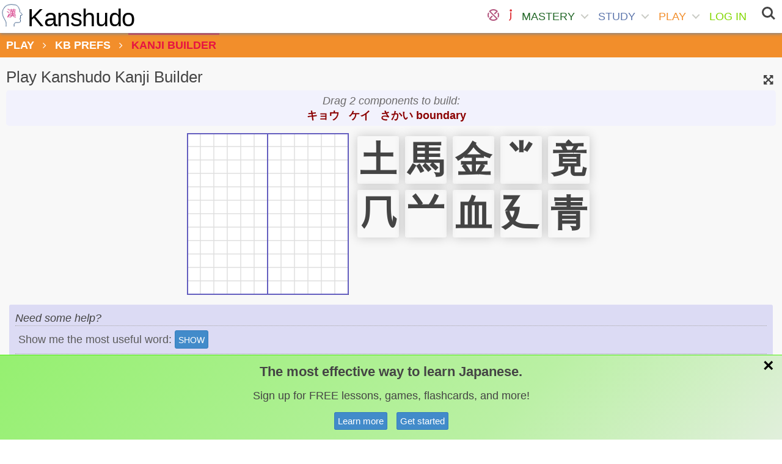

--- FILE ---
content_type: text/html; charset=utf-8
request_url: https://www.kanshudo.com/play/kanjibuilder/%E5%A2%83
body_size: 127899
content:
<!DOCTYPE html>
<html lang="ja" xml:lang="ja" xmlns="http://www.w3.org/1999/xhtml">
<head>
  <title>Kanji Builder - Kanshudo</title>
  <meta charset="UTF-8">
<script type="text/javascript">window.NREUM||(NREUM={});NREUM.info={"beacon":"bam.nr-data.net","errorBeacon":"bam.nr-data.net","licenseKey":"23e93f0784","applicationID":"5958078","transactionName":"dlZaRhEKW10AR0sBBVhcRx0IBFlbDFcRDwhRXEY=","queueTime":2,"applicationTime":153,"agent":""}</script>
<script type="text/javascript">(window.NREUM||(NREUM={})).init={ajax:{deny_list:["bam.nr-data.net"]},feature_flags:["soft_nav"]};(window.NREUM||(NREUM={})).loader_config={licenseKey:"23e93f0784",applicationID:"5958078",browserID:"5959071"};;/*! For license information please see nr-loader-rum-1.308.0.min.js.LICENSE.txt */
(()=>{var e,t,r={163:(e,t,r)=>{"use strict";r.d(t,{j:()=>E});var n=r(384),i=r(1741);var a=r(2555);r(860).K7.genericEvents;const s="experimental.resources",o="register",c=e=>{if(!e||"string"!=typeof e)return!1;try{document.createDocumentFragment().querySelector(e)}catch{return!1}return!0};var d=r(2614),u=r(944),l=r(8122);const f="[data-nr-mask]",g=e=>(0,l.a)(e,(()=>{const e={feature_flags:[],experimental:{allow_registered_children:!1,resources:!1},mask_selector:"*",block_selector:"[data-nr-block]",mask_input_options:{color:!1,date:!1,"datetime-local":!1,email:!1,month:!1,number:!1,range:!1,search:!1,tel:!1,text:!1,time:!1,url:!1,week:!1,textarea:!1,select:!1,password:!0}};return{ajax:{deny_list:void 0,block_internal:!0,enabled:!0,autoStart:!0},api:{get allow_registered_children(){return e.feature_flags.includes(o)||e.experimental.allow_registered_children},set allow_registered_children(t){e.experimental.allow_registered_children=t},duplicate_registered_data:!1},browser_consent_mode:{enabled:!1},distributed_tracing:{enabled:void 0,exclude_newrelic_header:void 0,cors_use_newrelic_header:void 0,cors_use_tracecontext_headers:void 0,allowed_origins:void 0},get feature_flags(){return e.feature_flags},set feature_flags(t){e.feature_flags=t},generic_events:{enabled:!0,autoStart:!0},harvest:{interval:30},jserrors:{enabled:!0,autoStart:!0},logging:{enabled:!0,autoStart:!0},metrics:{enabled:!0,autoStart:!0},obfuscate:void 0,page_action:{enabled:!0},page_view_event:{enabled:!0,autoStart:!0},page_view_timing:{enabled:!0,autoStart:!0},performance:{capture_marks:!1,capture_measures:!1,capture_detail:!0,resources:{get enabled(){return e.feature_flags.includes(s)||e.experimental.resources},set enabled(t){e.experimental.resources=t},asset_types:[],first_party_domains:[],ignore_newrelic:!0}},privacy:{cookies_enabled:!0},proxy:{assets:void 0,beacon:void 0},session:{expiresMs:d.wk,inactiveMs:d.BB},session_replay:{autoStart:!0,enabled:!1,preload:!1,sampling_rate:10,error_sampling_rate:100,collect_fonts:!1,inline_images:!1,fix_stylesheets:!0,mask_all_inputs:!0,get mask_text_selector(){return e.mask_selector},set mask_text_selector(t){c(t)?e.mask_selector="".concat(t,",").concat(f):""===t||null===t?e.mask_selector=f:(0,u.R)(5,t)},get block_class(){return"nr-block"},get ignore_class(){return"nr-ignore"},get mask_text_class(){return"nr-mask"},get block_selector(){return e.block_selector},set block_selector(t){c(t)?e.block_selector+=",".concat(t):""!==t&&(0,u.R)(6,t)},get mask_input_options(){return e.mask_input_options},set mask_input_options(t){t&&"object"==typeof t?e.mask_input_options={...t,password:!0}:(0,u.R)(7,t)}},session_trace:{enabled:!0,autoStart:!0},soft_navigations:{enabled:!0,autoStart:!0},spa:{enabled:!0,autoStart:!0},ssl:void 0,user_actions:{enabled:!0,elementAttributes:["id","className","tagName","type"]}}})());var p=r(6154),m=r(9324);let h=0;const v={buildEnv:m.F3,distMethod:m.Xs,version:m.xv,originTime:p.WN},b={consented:!1},y={appMetadata:{},get consented(){return this.session?.state?.consent||b.consented},set consented(e){b.consented=e},customTransaction:void 0,denyList:void 0,disabled:!1,harvester:void 0,isolatedBacklog:!1,isRecording:!1,loaderType:void 0,maxBytes:3e4,obfuscator:void 0,onerror:void 0,ptid:void 0,releaseIds:{},session:void 0,timeKeeper:void 0,registeredEntities:[],jsAttributesMetadata:{bytes:0},get harvestCount(){return++h}},_=e=>{const t=(0,l.a)(e,y),r=Object.keys(v).reduce((e,t)=>(e[t]={value:v[t],writable:!1,configurable:!0,enumerable:!0},e),{});return Object.defineProperties(t,r)};var w=r(5701);const x=e=>{const t=e.startsWith("http");e+="/",r.p=t?e:"https://"+e};var R=r(7836),k=r(3241);const A={accountID:void 0,trustKey:void 0,agentID:void 0,licenseKey:void 0,applicationID:void 0,xpid:void 0},S=e=>(0,l.a)(e,A),T=new Set;function E(e,t={},r,s){let{init:o,info:c,loader_config:d,runtime:u={},exposed:l=!0}=t;if(!c){const e=(0,n.pV)();o=e.init,c=e.info,d=e.loader_config}e.init=g(o||{}),e.loader_config=S(d||{}),c.jsAttributes??={},p.bv&&(c.jsAttributes.isWorker=!0),e.info=(0,a.D)(c);const f=e.init,m=[c.beacon,c.errorBeacon];T.has(e.agentIdentifier)||(f.proxy.assets&&(x(f.proxy.assets),m.push(f.proxy.assets)),f.proxy.beacon&&m.push(f.proxy.beacon),e.beacons=[...m],function(e){const t=(0,n.pV)();Object.getOwnPropertyNames(i.W.prototype).forEach(r=>{const n=i.W.prototype[r];if("function"!=typeof n||"constructor"===n)return;let a=t[r];e[r]&&!1!==e.exposed&&"micro-agent"!==e.runtime?.loaderType&&(t[r]=(...t)=>{const n=e[r](...t);return a?a(...t):n})})}(e),(0,n.US)("activatedFeatures",w.B)),u.denyList=[...f.ajax.deny_list||[],...f.ajax.block_internal?m:[]],u.ptid=e.agentIdentifier,u.loaderType=r,e.runtime=_(u),T.has(e.agentIdentifier)||(e.ee=R.ee.get(e.agentIdentifier),e.exposed=l,(0,k.W)({agentIdentifier:e.agentIdentifier,drained:!!w.B?.[e.agentIdentifier],type:"lifecycle",name:"initialize",feature:void 0,data:e.config})),T.add(e.agentIdentifier)}},384:(e,t,r)=>{"use strict";r.d(t,{NT:()=>s,US:()=>u,Zm:()=>o,bQ:()=>d,dV:()=>c,pV:()=>l});var n=r(6154),i=r(1863),a=r(1910);const s={beacon:"bam.nr-data.net",errorBeacon:"bam.nr-data.net"};function o(){return n.gm.NREUM||(n.gm.NREUM={}),void 0===n.gm.newrelic&&(n.gm.newrelic=n.gm.NREUM),n.gm.NREUM}function c(){let e=o();return e.o||(e.o={ST:n.gm.setTimeout,SI:n.gm.setImmediate||n.gm.setInterval,CT:n.gm.clearTimeout,XHR:n.gm.XMLHttpRequest,REQ:n.gm.Request,EV:n.gm.Event,PR:n.gm.Promise,MO:n.gm.MutationObserver,FETCH:n.gm.fetch,WS:n.gm.WebSocket},(0,a.i)(...Object.values(e.o))),e}function d(e,t){let r=o();r.initializedAgents??={},t.initializedAt={ms:(0,i.t)(),date:new Date},r.initializedAgents[e]=t}function u(e,t){o()[e]=t}function l(){return function(){let e=o();const t=e.info||{};e.info={beacon:s.beacon,errorBeacon:s.errorBeacon,...t}}(),function(){let e=o();const t=e.init||{};e.init={...t}}(),c(),function(){let e=o();const t=e.loader_config||{};e.loader_config={...t}}(),o()}},782:(e,t,r)=>{"use strict";r.d(t,{T:()=>n});const n=r(860).K7.pageViewTiming},860:(e,t,r)=>{"use strict";r.d(t,{$J:()=>u,K7:()=>c,P3:()=>d,XX:()=>i,Yy:()=>o,df:()=>a,qY:()=>n,v4:()=>s});const n="events",i="jserrors",a="browser/blobs",s="rum",o="browser/logs",c={ajax:"ajax",genericEvents:"generic_events",jserrors:i,logging:"logging",metrics:"metrics",pageAction:"page_action",pageViewEvent:"page_view_event",pageViewTiming:"page_view_timing",sessionReplay:"session_replay",sessionTrace:"session_trace",softNav:"soft_navigations",spa:"spa"},d={[c.pageViewEvent]:1,[c.pageViewTiming]:2,[c.metrics]:3,[c.jserrors]:4,[c.spa]:5,[c.ajax]:6,[c.sessionTrace]:7,[c.softNav]:8,[c.sessionReplay]:9,[c.logging]:10,[c.genericEvents]:11},u={[c.pageViewEvent]:s,[c.pageViewTiming]:n,[c.ajax]:n,[c.spa]:n,[c.softNav]:n,[c.metrics]:i,[c.jserrors]:i,[c.sessionTrace]:a,[c.sessionReplay]:a,[c.logging]:o,[c.genericEvents]:"ins"}},944:(e,t,r)=>{"use strict";r.d(t,{R:()=>i});var n=r(3241);function i(e,t){"function"==typeof console.debug&&(console.debug("New Relic Warning: https://github.com/newrelic/newrelic-browser-agent/blob/main/docs/warning-codes.md#".concat(e),t),(0,n.W)({agentIdentifier:null,drained:null,type:"data",name:"warn",feature:"warn",data:{code:e,secondary:t}}))}},1687:(e,t,r)=>{"use strict";r.d(t,{Ak:()=>d,Ze:()=>f,x3:()=>u});var n=r(3241),i=r(7836),a=r(3606),s=r(860),o=r(2646);const c={};function d(e,t){const r={staged:!1,priority:s.P3[t]||0};l(e),c[e].get(t)||c[e].set(t,r)}function u(e,t){e&&c[e]&&(c[e].get(t)&&c[e].delete(t),p(e,t,!1),c[e].size&&g(e))}function l(e){if(!e)throw new Error("agentIdentifier required");c[e]||(c[e]=new Map)}function f(e="",t="feature",r=!1){if(l(e),!e||!c[e].get(t)||r)return p(e,t);c[e].get(t).staged=!0,g(e)}function g(e){const t=Array.from(c[e]);t.every(([e,t])=>t.staged)&&(t.sort((e,t)=>e[1].priority-t[1].priority),t.forEach(([t])=>{c[e].delete(t),p(e,t)}))}function p(e,t,r=!0){const s=e?i.ee.get(e):i.ee,c=a.i.handlers;if(!s.aborted&&s.backlog&&c){if((0,n.W)({agentIdentifier:e,type:"lifecycle",name:"drain",feature:t}),r){const e=s.backlog[t],r=c[t];if(r){for(let t=0;e&&t<e.length;++t)m(e[t],r);Object.entries(r).forEach(([e,t])=>{Object.values(t||{}).forEach(t=>{t[0]?.on&&t[0]?.context()instanceof o.y&&t[0].on(e,t[1])})})}}s.isolatedBacklog||delete c[t],s.backlog[t]=null,s.emit("drain-"+t,[])}}function m(e,t){var r=e[1];Object.values(t[r]||{}).forEach(t=>{var r=e[0];if(t[0]===r){var n=t[1],i=e[3],a=e[2];n.apply(i,a)}})}},1738:(e,t,r)=>{"use strict";r.d(t,{U:()=>g,Y:()=>f});var n=r(3241),i=r(9908),a=r(1863),s=r(944),o=r(5701),c=r(3969),d=r(8362),u=r(860),l=r(4261);function f(e,t,r,a){const f=a||r;!f||f[e]&&f[e]!==d.d.prototype[e]||(f[e]=function(){(0,i.p)(c.xV,["API/"+e+"/called"],void 0,u.K7.metrics,r.ee),(0,n.W)({agentIdentifier:r.agentIdentifier,drained:!!o.B?.[r.agentIdentifier],type:"data",name:"api",feature:l.Pl+e,data:{}});try{return t.apply(this,arguments)}catch(e){(0,s.R)(23,e)}})}function g(e,t,r,n,s){const o=e.info;null===r?delete o.jsAttributes[t]:o.jsAttributes[t]=r,(s||null===r)&&(0,i.p)(l.Pl+n,[(0,a.t)(),t,r],void 0,"session",e.ee)}},1741:(e,t,r)=>{"use strict";r.d(t,{W:()=>a});var n=r(944),i=r(4261);class a{#e(e,...t){if(this[e]!==a.prototype[e])return this[e](...t);(0,n.R)(35,e)}addPageAction(e,t){return this.#e(i.hG,e,t)}register(e){return this.#e(i.eY,e)}recordCustomEvent(e,t){return this.#e(i.fF,e,t)}setPageViewName(e,t){return this.#e(i.Fw,e,t)}setCustomAttribute(e,t,r){return this.#e(i.cD,e,t,r)}noticeError(e,t){return this.#e(i.o5,e,t)}setUserId(e,t=!1){return this.#e(i.Dl,e,t)}setApplicationVersion(e){return this.#e(i.nb,e)}setErrorHandler(e){return this.#e(i.bt,e)}addRelease(e,t){return this.#e(i.k6,e,t)}log(e,t){return this.#e(i.$9,e,t)}start(){return this.#e(i.d3)}finished(e){return this.#e(i.BL,e)}recordReplay(){return this.#e(i.CH)}pauseReplay(){return this.#e(i.Tb)}addToTrace(e){return this.#e(i.U2,e)}setCurrentRouteName(e){return this.#e(i.PA,e)}interaction(e){return this.#e(i.dT,e)}wrapLogger(e,t,r){return this.#e(i.Wb,e,t,r)}measure(e,t){return this.#e(i.V1,e,t)}consent(e){return this.#e(i.Pv,e)}}},1863:(e,t,r)=>{"use strict";function n(){return Math.floor(performance.now())}r.d(t,{t:()=>n})},1910:(e,t,r)=>{"use strict";r.d(t,{i:()=>a});var n=r(944);const i=new Map;function a(...e){return e.every(e=>{if(i.has(e))return i.get(e);const t="function"==typeof e?e.toString():"",r=t.includes("[native code]"),a=t.includes("nrWrapper");return r||a||(0,n.R)(64,e?.name||t),i.set(e,r),r})}},2555:(e,t,r)=>{"use strict";r.d(t,{D:()=>o,f:()=>s});var n=r(384),i=r(8122);const a={beacon:n.NT.beacon,errorBeacon:n.NT.errorBeacon,licenseKey:void 0,applicationID:void 0,sa:void 0,queueTime:void 0,applicationTime:void 0,ttGuid:void 0,user:void 0,account:void 0,product:void 0,extra:void 0,jsAttributes:{},userAttributes:void 0,atts:void 0,transactionName:void 0,tNamePlain:void 0};function s(e){try{return!!e.licenseKey&&!!e.errorBeacon&&!!e.applicationID}catch(e){return!1}}const o=e=>(0,i.a)(e,a)},2614:(e,t,r)=>{"use strict";r.d(t,{BB:()=>s,H3:()=>n,g:()=>d,iL:()=>c,tS:()=>o,uh:()=>i,wk:()=>a});const n="NRBA",i="SESSION",a=144e5,s=18e5,o={STARTED:"session-started",PAUSE:"session-pause",RESET:"session-reset",RESUME:"session-resume",UPDATE:"session-update"},c={SAME_TAB:"same-tab",CROSS_TAB:"cross-tab"},d={OFF:0,FULL:1,ERROR:2}},2646:(e,t,r)=>{"use strict";r.d(t,{y:()=>n});class n{constructor(e){this.contextId=e}}},2843:(e,t,r)=>{"use strict";r.d(t,{G:()=>a,u:()=>i});var n=r(3878);function i(e,t=!1,r,i){(0,n.DD)("visibilitychange",function(){if(t)return void("hidden"===document.visibilityState&&e());e(document.visibilityState)},r,i)}function a(e,t,r){(0,n.sp)("pagehide",e,t,r)}},3241:(e,t,r)=>{"use strict";r.d(t,{W:()=>a});var n=r(6154);const i="newrelic";function a(e={}){try{n.gm.dispatchEvent(new CustomEvent(i,{detail:e}))}catch(e){}}},3606:(e,t,r)=>{"use strict";r.d(t,{i:()=>a});var n=r(9908);a.on=s;var i=a.handlers={};function a(e,t,r,a){s(a||n.d,i,e,t,r)}function s(e,t,r,i,a){a||(a="feature"),e||(e=n.d);var s=t[a]=t[a]||{};(s[r]=s[r]||[]).push([e,i])}},3878:(e,t,r)=>{"use strict";function n(e,t){return{capture:e,passive:!1,signal:t}}function i(e,t,r=!1,i){window.addEventListener(e,t,n(r,i))}function a(e,t,r=!1,i){document.addEventListener(e,t,n(r,i))}r.d(t,{DD:()=>a,jT:()=>n,sp:()=>i})},3969:(e,t,r)=>{"use strict";r.d(t,{TZ:()=>n,XG:()=>o,rs:()=>i,xV:()=>s,z_:()=>a});const n=r(860).K7.metrics,i="sm",a="cm",s="storeSupportabilityMetrics",o="storeEventMetrics"},4234:(e,t,r)=>{"use strict";r.d(t,{W:()=>a});var n=r(7836),i=r(1687);class a{constructor(e,t){this.agentIdentifier=e,this.ee=n.ee.get(e),this.featureName=t,this.blocked=!1}deregisterDrain(){(0,i.x3)(this.agentIdentifier,this.featureName)}}},4261:(e,t,r)=>{"use strict";r.d(t,{$9:()=>d,BL:()=>o,CH:()=>g,Dl:()=>_,Fw:()=>y,PA:()=>h,Pl:()=>n,Pv:()=>k,Tb:()=>l,U2:()=>a,V1:()=>R,Wb:()=>x,bt:()=>b,cD:()=>v,d3:()=>w,dT:()=>c,eY:()=>p,fF:()=>f,hG:()=>i,k6:()=>s,nb:()=>m,o5:()=>u});const n="api-",i="addPageAction",a="addToTrace",s="addRelease",o="finished",c="interaction",d="log",u="noticeError",l="pauseReplay",f="recordCustomEvent",g="recordReplay",p="register",m="setApplicationVersion",h="setCurrentRouteName",v="setCustomAttribute",b="setErrorHandler",y="setPageViewName",_="setUserId",w="start",x="wrapLogger",R="measure",k="consent"},5289:(e,t,r)=>{"use strict";r.d(t,{GG:()=>s,Qr:()=>c,sB:()=>o});var n=r(3878),i=r(6389);function a(){return"undefined"==typeof document||"complete"===document.readyState}function s(e,t){if(a())return e();const r=(0,i.J)(e),s=setInterval(()=>{a()&&(clearInterval(s),r())},500);(0,n.sp)("load",r,t)}function o(e){if(a())return e();(0,n.DD)("DOMContentLoaded",e)}function c(e){if(a())return e();(0,n.sp)("popstate",e)}},5607:(e,t,r)=>{"use strict";r.d(t,{W:()=>n});const n=(0,r(9566).bz)()},5701:(e,t,r)=>{"use strict";r.d(t,{B:()=>a,t:()=>s});var n=r(3241);const i=new Set,a={};function s(e,t){const r=t.agentIdentifier;a[r]??={},e&&"object"==typeof e&&(i.has(r)||(t.ee.emit("rumresp",[e]),a[r]=e,i.add(r),(0,n.W)({agentIdentifier:r,loaded:!0,drained:!0,type:"lifecycle",name:"load",feature:void 0,data:e})))}},6154:(e,t,r)=>{"use strict";r.d(t,{OF:()=>c,RI:()=>i,WN:()=>u,bv:()=>a,eN:()=>l,gm:()=>s,mw:()=>o,sb:()=>d});var n=r(1863);const i="undefined"!=typeof window&&!!window.document,a="undefined"!=typeof WorkerGlobalScope&&("undefined"!=typeof self&&self instanceof WorkerGlobalScope&&self.navigator instanceof WorkerNavigator||"undefined"!=typeof globalThis&&globalThis instanceof WorkerGlobalScope&&globalThis.navigator instanceof WorkerNavigator),s=i?window:"undefined"!=typeof WorkerGlobalScope&&("undefined"!=typeof self&&self instanceof WorkerGlobalScope&&self||"undefined"!=typeof globalThis&&globalThis instanceof WorkerGlobalScope&&globalThis),o=Boolean("hidden"===s?.document?.visibilityState),c=/iPad|iPhone|iPod/.test(s.navigator?.userAgent),d=c&&"undefined"==typeof SharedWorker,u=((()=>{const e=s.navigator?.userAgent?.match(/Firefox[/\s](\d+\.\d+)/);Array.isArray(e)&&e.length>=2&&e[1]})(),Date.now()-(0,n.t)()),l=()=>"undefined"!=typeof PerformanceNavigationTiming&&s?.performance?.getEntriesByType("navigation")?.[0]?.responseStart},6389:(e,t,r)=>{"use strict";function n(e,t=500,r={}){const n=r?.leading||!1;let i;return(...r)=>{n&&void 0===i&&(e.apply(this,r),i=setTimeout(()=>{i=clearTimeout(i)},t)),n||(clearTimeout(i),i=setTimeout(()=>{e.apply(this,r)},t))}}function i(e){let t=!1;return(...r)=>{t||(t=!0,e.apply(this,r))}}r.d(t,{J:()=>i,s:()=>n})},6630:(e,t,r)=>{"use strict";r.d(t,{T:()=>n});const n=r(860).K7.pageViewEvent},7699:(e,t,r)=>{"use strict";r.d(t,{It:()=>a,KC:()=>o,No:()=>i,qh:()=>s});var n=r(860);const i=16e3,a=1e6,s="SESSION_ERROR",o={[n.K7.logging]:!0,[n.K7.genericEvents]:!1,[n.K7.jserrors]:!1,[n.K7.ajax]:!1}},7836:(e,t,r)=>{"use strict";r.d(t,{P:()=>o,ee:()=>c});var n=r(384),i=r(8990),a=r(2646),s=r(5607);const o="nr@context:".concat(s.W),c=function e(t,r){var n={},s={},u={},l=!1;try{l=16===r.length&&d.initializedAgents?.[r]?.runtime.isolatedBacklog}catch(e){}var f={on:p,addEventListener:p,removeEventListener:function(e,t){var r=n[e];if(!r)return;for(var i=0;i<r.length;i++)r[i]===t&&r.splice(i,1)},emit:function(e,r,n,i,a){!1!==a&&(a=!0);if(c.aborted&&!i)return;t&&a&&t.emit(e,r,n);var o=g(n);m(e).forEach(e=>{e.apply(o,r)});var d=v()[s[e]];d&&d.push([f,e,r,o]);return o},get:h,listeners:m,context:g,buffer:function(e,t){const r=v();if(t=t||"feature",f.aborted)return;Object.entries(e||{}).forEach(([e,n])=>{s[n]=t,t in r||(r[t]=[])})},abort:function(){f._aborted=!0,Object.keys(f.backlog).forEach(e=>{delete f.backlog[e]})},isBuffering:function(e){return!!v()[s[e]]},debugId:r,backlog:l?{}:t&&"object"==typeof t.backlog?t.backlog:{},isolatedBacklog:l};return Object.defineProperty(f,"aborted",{get:()=>{let e=f._aborted||!1;return e||(t&&(e=t.aborted),e)}}),f;function g(e){return e&&e instanceof a.y?e:e?(0,i.I)(e,o,()=>new a.y(o)):new a.y(o)}function p(e,t){n[e]=m(e).concat(t)}function m(e){return n[e]||[]}function h(t){return u[t]=u[t]||e(f,t)}function v(){return f.backlog}}(void 0,"globalEE"),d=(0,n.Zm)();d.ee||(d.ee=c)},8122:(e,t,r)=>{"use strict";r.d(t,{a:()=>i});var n=r(944);function i(e,t){try{if(!e||"object"!=typeof e)return(0,n.R)(3);if(!t||"object"!=typeof t)return(0,n.R)(4);const r=Object.create(Object.getPrototypeOf(t),Object.getOwnPropertyDescriptors(t)),a=0===Object.keys(r).length?e:r;for(let s in a)if(void 0!==e[s])try{if(null===e[s]){r[s]=null;continue}Array.isArray(e[s])&&Array.isArray(t[s])?r[s]=Array.from(new Set([...e[s],...t[s]])):"object"==typeof e[s]&&"object"==typeof t[s]?r[s]=i(e[s],t[s]):r[s]=e[s]}catch(e){r[s]||(0,n.R)(1,e)}return r}catch(e){(0,n.R)(2,e)}}},8362:(e,t,r)=>{"use strict";r.d(t,{d:()=>a});var n=r(9566),i=r(1741);class a extends i.W{agentIdentifier=(0,n.LA)(16)}},8374:(e,t,r)=>{r.nc=(()=>{try{return document?.currentScript?.nonce}catch(e){}return""})()},8990:(e,t,r)=>{"use strict";r.d(t,{I:()=>i});var n=Object.prototype.hasOwnProperty;function i(e,t,r){if(n.call(e,t))return e[t];var i=r();if(Object.defineProperty&&Object.keys)try{return Object.defineProperty(e,t,{value:i,writable:!0,enumerable:!1}),i}catch(e){}return e[t]=i,i}},9324:(e,t,r)=>{"use strict";r.d(t,{F3:()=>i,Xs:()=>a,xv:()=>n});const n="1.308.0",i="PROD",a="CDN"},9566:(e,t,r)=>{"use strict";r.d(t,{LA:()=>o,bz:()=>s});var n=r(6154);const i="xxxxxxxx-xxxx-4xxx-yxxx-xxxxxxxxxxxx";function a(e,t){return e?15&e[t]:16*Math.random()|0}function s(){const e=n.gm?.crypto||n.gm?.msCrypto;let t,r=0;return e&&e.getRandomValues&&(t=e.getRandomValues(new Uint8Array(30))),i.split("").map(e=>"x"===e?a(t,r++).toString(16):"y"===e?(3&a()|8).toString(16):e).join("")}function o(e){const t=n.gm?.crypto||n.gm?.msCrypto;let r,i=0;t&&t.getRandomValues&&(r=t.getRandomValues(new Uint8Array(e)));const s=[];for(var o=0;o<e;o++)s.push(a(r,i++).toString(16));return s.join("")}},9908:(e,t,r)=>{"use strict";r.d(t,{d:()=>n,p:()=>i});var n=r(7836).ee.get("handle");function i(e,t,r,i,a){a?(a.buffer([e],i),a.emit(e,t,r)):(n.buffer([e],i),n.emit(e,t,r))}}},n={};function i(e){var t=n[e];if(void 0!==t)return t.exports;var a=n[e]={exports:{}};return r[e](a,a.exports,i),a.exports}i.m=r,i.d=(e,t)=>{for(var r in t)i.o(t,r)&&!i.o(e,r)&&Object.defineProperty(e,r,{enumerable:!0,get:t[r]})},i.f={},i.e=e=>Promise.all(Object.keys(i.f).reduce((t,r)=>(i.f[r](e,t),t),[])),i.u=e=>"nr-rum-1.308.0.min.js",i.o=(e,t)=>Object.prototype.hasOwnProperty.call(e,t),e={},t="NRBA-1.308.0.PROD:",i.l=(r,n,a,s)=>{if(e[r])e[r].push(n);else{var o,c;if(void 0!==a)for(var d=document.getElementsByTagName("script"),u=0;u<d.length;u++){var l=d[u];if(l.getAttribute("src")==r||l.getAttribute("data-webpack")==t+a){o=l;break}}if(!o){c=!0;var f={296:"sha512-+MIMDsOcckGXa1EdWHqFNv7P+JUkd5kQwCBr3KE6uCvnsBNUrdSt4a/3/L4j4TxtnaMNjHpza2/erNQbpacJQA=="};(o=document.createElement("script")).charset="utf-8",i.nc&&o.setAttribute("nonce",i.nc),o.setAttribute("data-webpack",t+a),o.src=r,0!==o.src.indexOf(window.location.origin+"/")&&(o.crossOrigin="anonymous"),f[s]&&(o.integrity=f[s])}e[r]=[n];var g=(t,n)=>{o.onerror=o.onload=null,clearTimeout(p);var i=e[r];if(delete e[r],o.parentNode&&o.parentNode.removeChild(o),i&&i.forEach(e=>e(n)),t)return t(n)},p=setTimeout(g.bind(null,void 0,{type:"timeout",target:o}),12e4);o.onerror=g.bind(null,o.onerror),o.onload=g.bind(null,o.onload),c&&document.head.appendChild(o)}},i.r=e=>{"undefined"!=typeof Symbol&&Symbol.toStringTag&&Object.defineProperty(e,Symbol.toStringTag,{value:"Module"}),Object.defineProperty(e,"__esModule",{value:!0})},i.p="https://js-agent.newrelic.com/",(()=>{var e={374:0,840:0};i.f.j=(t,r)=>{var n=i.o(e,t)?e[t]:void 0;if(0!==n)if(n)r.push(n[2]);else{var a=new Promise((r,i)=>n=e[t]=[r,i]);r.push(n[2]=a);var s=i.p+i.u(t),o=new Error;i.l(s,r=>{if(i.o(e,t)&&(0!==(n=e[t])&&(e[t]=void 0),n)){var a=r&&("load"===r.type?"missing":r.type),s=r&&r.target&&r.target.src;o.message="Loading chunk "+t+" failed: ("+a+": "+s+")",o.name="ChunkLoadError",o.type=a,o.request=s,n[1](o)}},"chunk-"+t,t)}};var t=(t,r)=>{var n,a,[s,o,c]=r,d=0;if(s.some(t=>0!==e[t])){for(n in o)i.o(o,n)&&(i.m[n]=o[n]);if(c)c(i)}for(t&&t(r);d<s.length;d++)a=s[d],i.o(e,a)&&e[a]&&e[a][0](),e[a]=0},r=self["webpackChunk:NRBA-1.308.0.PROD"]=self["webpackChunk:NRBA-1.308.0.PROD"]||[];r.forEach(t.bind(null,0)),r.push=t.bind(null,r.push.bind(r))})(),(()=>{"use strict";i(8374);var e=i(8362),t=i(860);const r=Object.values(t.K7);var n=i(163);var a=i(9908),s=i(1863),o=i(4261),c=i(1738);var d=i(1687),u=i(4234),l=i(5289),f=i(6154),g=i(944),p=i(384);const m=e=>f.RI&&!0===e?.privacy.cookies_enabled;function h(e){return!!(0,p.dV)().o.MO&&m(e)&&!0===e?.session_trace.enabled}var v=i(6389),b=i(7699);class y extends u.W{constructor(e,t){super(e.agentIdentifier,t),this.agentRef=e,this.abortHandler=void 0,this.featAggregate=void 0,this.loadedSuccessfully=void 0,this.onAggregateImported=new Promise(e=>{this.loadedSuccessfully=e}),this.deferred=Promise.resolve(),!1===e.init[this.featureName].autoStart?this.deferred=new Promise((t,r)=>{this.ee.on("manual-start-all",(0,v.J)(()=>{(0,d.Ak)(e.agentIdentifier,this.featureName),t()}))}):(0,d.Ak)(e.agentIdentifier,t)}importAggregator(e,t,r={}){if(this.featAggregate)return;const n=async()=>{let n;await this.deferred;try{if(m(e.init)){const{setupAgentSession:t}=await i.e(296).then(i.bind(i,3305));n=t(e)}}catch(e){(0,g.R)(20,e),this.ee.emit("internal-error",[e]),(0,a.p)(b.qh,[e],void 0,this.featureName,this.ee)}try{if(!this.#t(this.featureName,n,e.init))return(0,d.Ze)(this.agentIdentifier,this.featureName),void this.loadedSuccessfully(!1);const{Aggregate:i}=await t();this.featAggregate=new i(e,r),e.runtime.harvester.initializedAggregates.push(this.featAggregate),this.loadedSuccessfully(!0)}catch(e){(0,g.R)(34,e),this.abortHandler?.(),(0,d.Ze)(this.agentIdentifier,this.featureName,!0),this.loadedSuccessfully(!1),this.ee&&this.ee.abort()}};f.RI?(0,l.GG)(()=>n(),!0):n()}#t(e,r,n){if(this.blocked)return!1;switch(e){case t.K7.sessionReplay:return h(n)&&!!r;case t.K7.sessionTrace:return!!r;default:return!0}}}var _=i(6630),w=i(2614),x=i(3241);class R extends y{static featureName=_.T;constructor(e){var t;super(e,_.T),this.setupInspectionEvents(e.agentIdentifier),t=e,(0,c.Y)(o.Fw,function(e,r){"string"==typeof e&&("/"!==e.charAt(0)&&(e="/"+e),t.runtime.customTransaction=(r||"http://custom.transaction")+e,(0,a.p)(o.Pl+o.Fw,[(0,s.t)()],void 0,void 0,t.ee))},t),this.importAggregator(e,()=>i.e(296).then(i.bind(i,3943)))}setupInspectionEvents(e){const t=(t,r)=>{t&&(0,x.W)({agentIdentifier:e,timeStamp:t.timeStamp,loaded:"complete"===t.target.readyState,type:"window",name:r,data:t.target.location+""})};(0,l.sB)(e=>{t(e,"DOMContentLoaded")}),(0,l.GG)(e=>{t(e,"load")}),(0,l.Qr)(e=>{t(e,"navigate")}),this.ee.on(w.tS.UPDATE,(t,r)=>{(0,x.W)({agentIdentifier:e,type:"lifecycle",name:"session",data:r})})}}class k extends e.d{constructor(e){var t;(super(),f.gm)?(this.features={},(0,p.bQ)(this.agentIdentifier,this),this.desiredFeatures=new Set(e.features||[]),this.desiredFeatures.add(R),(0,n.j)(this,e,e.loaderType||"agent"),t=this,(0,c.Y)(o.cD,function(e,r,n=!1){if("string"==typeof e){if(["string","number","boolean"].includes(typeof r)||null===r)return(0,c.U)(t,e,r,o.cD,n);(0,g.R)(40,typeof r)}else(0,g.R)(39,typeof e)},t),function(e){(0,c.Y)(o.Dl,function(t,r=!1){if("string"!=typeof t&&null!==t)return void(0,g.R)(41,typeof t);const n=e.info.jsAttributes["enduser.id"];r&&null!=n&&n!==t?(0,a.p)(o.Pl+"setUserIdAndResetSession",[t],void 0,"session",e.ee):(0,c.U)(e,"enduser.id",t,o.Dl,!0)},e)}(this),function(e){(0,c.Y)(o.nb,function(t){if("string"==typeof t||null===t)return(0,c.U)(e,"application.version",t,o.nb,!1);(0,g.R)(42,typeof t)},e)}(this),function(e){(0,c.Y)(o.d3,function(){e.ee.emit("manual-start-all")},e)}(this),function(e){(0,c.Y)(o.Pv,function(t=!0){if("boolean"==typeof t){if((0,a.p)(o.Pl+o.Pv,[t],void 0,"session",e.ee),e.runtime.consented=t,t){const t=e.features.page_view_event;t.onAggregateImported.then(e=>{const r=t.featAggregate;e&&!r.sentRum&&r.sendRum()})}}else(0,g.R)(65,typeof t)},e)}(this),this.run()):(0,g.R)(21)}get config(){return{info:this.info,init:this.init,loader_config:this.loader_config,runtime:this.runtime}}get api(){return this}run(){try{const e=function(e){const t={};return r.forEach(r=>{t[r]=!!e[r]?.enabled}),t}(this.init),n=[...this.desiredFeatures];n.sort((e,r)=>t.P3[e.featureName]-t.P3[r.featureName]),n.forEach(r=>{if(!e[r.featureName]&&r.featureName!==t.K7.pageViewEvent)return;if(r.featureName===t.K7.spa)return void(0,g.R)(67);const n=function(e){switch(e){case t.K7.ajax:return[t.K7.jserrors];case t.K7.sessionTrace:return[t.K7.ajax,t.K7.pageViewEvent];case t.K7.sessionReplay:return[t.K7.sessionTrace];case t.K7.pageViewTiming:return[t.K7.pageViewEvent];default:return[]}}(r.featureName).filter(e=>!(e in this.features));n.length>0&&(0,g.R)(36,{targetFeature:r.featureName,missingDependencies:n}),this.features[r.featureName]=new r(this)})}catch(e){(0,g.R)(22,e);for(const e in this.features)this.features[e].abortHandler?.();const t=(0,p.Zm)();delete t.initializedAgents[this.agentIdentifier]?.features,delete this.sharedAggregator;return t.ee.get(this.agentIdentifier).abort(),!1}}}var A=i(2843),S=i(782);class T extends y{static featureName=S.T;constructor(e){super(e,S.T),f.RI&&((0,A.u)(()=>(0,a.p)("docHidden",[(0,s.t)()],void 0,S.T,this.ee),!0),(0,A.G)(()=>(0,a.p)("winPagehide",[(0,s.t)()],void 0,S.T,this.ee)),this.importAggregator(e,()=>i.e(296).then(i.bind(i,2117))))}}var E=i(3969);class I extends y{static featureName=E.TZ;constructor(e){super(e,E.TZ),f.RI&&document.addEventListener("securitypolicyviolation",e=>{(0,a.p)(E.xV,["Generic/CSPViolation/Detected"],void 0,this.featureName,this.ee)}),this.importAggregator(e,()=>i.e(296).then(i.bind(i,9623)))}}new k({features:[R,T,I],loaderType:"lite"})})()})();</script>
  <meta name="theme-color" content="#09396f">
  <meta name="viewport" content="width=device-width, initial-scale=1">
  <meta name="description" content="Kanshudo is the fastest and most enjoyable way to learn Japanese kanji and written Japanese. Whatever your current level, Kanshudo will help you improve. Kanshudo provides free Japanese lessons, free online flashcards, games, and a unique visualization of your kanji knowledge, the Kanji Wheel.">
  <meta name="keywords" content="learn kanji,learn japanese kanji,learn japanese kanji online,learn japanese,learn written japanese,japanese grammar,learn japanese grammar,written japanese,mastery japanese,master kanji,master japanese kanji,easy way to learn japanese kanji,learn japan language,how to learn kanji,japan language,learn japanese online free,learning japanese kanji online" />
  
       <meta name="twitter:card" content="summary" />
       <meta name="twitter:site" content="@kanshudo" />
       <meta property="og:url" content="https://www.kanshudo.com/blog/kanjibuilder" />
       <meta property="og:type" content="article" />
       <meta property="og:title" content="Warning: highly addictive and fun way to learn kanji!" />
       <meta property="og:description" content="Our new game, Kanji Builder, is the most effective way we have found so far to cement kanji in your mind." />
       <meta property="og:image" content="https://www.kanshudo.com/assets/kanjibuilder2-011d42f072ab5b61026a05ceeaf3b0fb1d1b9a43091f3ab38e19ab57e8f09238.png" />
       <meta property="og:image:secure_url" content="https://www.kanshudo.com/assets/kanjibuilder2-011d42f072ab5b61026a05ceeaf3b0fb1d1b9a43091f3ab38e19ab57e8f09238.png" />
       <meta property="fb:app_id" content="279404342089377" />
  <link rel="stylesheet" href="/assets/application-781b0a6d76c4617ef0f1abd2b549df66244c6e3fc30ac9bd38b97e4aa41664da.css" media="all" />
  <link rel="stylesheet" href="/assets/kanshudo-font-ef3059fd139015f874db6b23d1461693363dc4cd23d92b23296e20799e3deebd.css" media="all" />
  <script src="/assets/application-6e0c9476371f5eaeb0cc1047849d1c6a9681e293f66144f2bbd6c175f8d0078e.js"></script>
  <script src="/assets/modernizr-e5daee110e48aaab805159053e98c85b6a7e75b8e481dfeca5af2be1459e2221.js"></script>
  <script src="https://js.stripe.com/v3/"></script>

  <meta name="csrf-param" content="authenticity_token" />
<meta name="csrf-token" content="1zzP_kzDP97D3I-CCpI98Qu5JaZUrAGqtSJSFVGuHvnlwzRW4EgtIphuaTiMw2rQaNqvzGIAB02XNaQcCiHBig" />

  <link rel="search" type="application/opensearchdescription+xml" href="/opensearch.xml" title="Kanshudo search" />
  <link rel=”apple-touch-icon” href=”/apple-touch-icon.png”/>
  <link rel=”apple-touch-icon-precomposed” href=”/apple-touch-icon.png”/>
  <link rel="shortcut icon" href="/favicon.ico">
  <link rel="icon" sizes="16x16 32x32 64x64" href="/favicon.ico">
  <link rel="stylesheet" href="//maxcdn.bootstrapcdn.com/font-awesome/4.7.0/css/font-awesome.min.css">
  <meta name="facebook-domain-verification" content="s8teyqn8fa4vnp7mrttz7ltv2r5z46" />
      <script>
        !function (f, b, e, v, n, t, s) {
          if (f.fbq)return;
          n = f.fbq = function () {
            n.callMethod ?
                n.callMethod.apply(n, arguments) : n.queue.push(arguments)
          };
          if (!f._fbq)f._fbq = n;
          n.push = n;
          n.loaded = !0;
          n.version = '2.0';
          n.queue = [];
          t = b.createElement(e);
          t.async = !0;
          t.src = v;
          s = b.getElementsByTagName(e)[0];
          s.parentNode.insertBefore(t, s)
        }(window,
            document, 'script', 'https://connect.facebook.net/en_US/fbevents.js');

        fbq('init', '1682588172002917');
        fbq('track', "PageView");</script>
      <noscript><img height="1" width="1" style="display:none"
                     src="https://www.facebook.com/tr?id=1682588172002917&ev=PageView&noscript=1"
      /></noscript>

</head>
<body class="nav-is-fixed">

    <!-- Google Tag Manager -->
    <noscript>
      <iframe src="//www.googletagmanager.com/ns.html?id=GTM-T4DW2V"
              height="0" width="0" style="display:none;visibility:hidden"></iframe>
    </noscript>
    <script>(function (w, d, s, l, i) {
      w[l] = w[l] || [];
      w[l].push({
        'gtm.start': new Date().getTime(), event: 'gtm.js'
      });
      var f = d.getElementsByTagName(s)[0],
          j = d.createElement(s), dl = l != 'dataLayer' ? '&l=' + l : '';
      j.async = true;
      j.src =
          '//www.googletagmanager.com/gtm.js?id=' + i + dl;
      f.parentNode.insertBefore(j, f);
    })(window, document, 'script', 'dataLayer', 'GTM-T4DW2V');</script>
    <!-- End Google Tag Manager -->




<div class="cd-overlay"></div>

<header id="main-header" class="cd-main-header nav-is-fixed">
    




<script>
  var cb2;
  $(document).ready(function () {
    cb2 = new ComponentBuilder2();
    $('#appCb2Show').click(function () {
      cb2.launch('cd-quicksearch');
    });
  });
</script>


<div id="cb2-cover" class="cb2-cover"> </div>

    <div id="cb2" class="cb2">

      <div id="cb2-main">
      <div class="cb2-header">
        <div class="cb2-title">Kanshudo Component Builder</div>
        <div id="cb2help" class="cb2spacer"><span class='ja-help-icon'></span></div>
        <div id="cb2reset" class="cb2reset"><i class="fa fa-times-circle" aria-hidden="true"></i></div>
        <div id="cb2hide" class="cb2hide-btn">&times;</div>
      </div>

      <div class="cb2-results">
        <div id="cb2-kanji" class="cb2-kanji-div"></div>
        <div id="componentslist" class="cb2-componentlist cb2list"></div>
      </div>


      <div class="cb2-draw-type-container">

        <div class="cb2-section-half cb2-first">
          <div class="cb2-sectheader">
            <div class="cb2-item-title">Draw a component:</div>
            <div id="cb2-drawreset" class="cb2spacer"><i class="fa fa-times-circle" aria-hidden="true"></i></div>
            <div id="cb2-draw-hide" class="cb2-secthide"><span class='ja-down-chevron'></span></div>
          </div>
          <div id="cb2-draw" style="display:flex;">
            <div>
              <canvas id="cb2-canvas" style="width:300px;margin-top:5px;"></canvas>
            </div>
            <div class="cb2-draw-info">
              <div id="cb2-draw-components" class="cb2-componentlist cb2smallgrid"></div>
              <div id="cb2-drawhelp-btn" class="cb2-drawhelp"><span class='ja-help-icon'></span></div>
            </div>
          </div>
        </div>

        <div class="cb2-section-half">
          <div class="cb2-sectheader">
            <div class="cb2-item-title">Type a component or its name:</div>
            <div class="cb2spacer">&nbsp;</div>
            <div id="cb2-typereset" class="cb2reset"><i class="fa fa-times-circle" aria-hidden="true"></i></div>
            <div id="cb2-type-hide" class="cb2-secthide"><span class='ja-down-chevron'></span></div>
          </div>
          <div id="cb2-type">
            <input type="text" id="ctext" class="cb2-typeinput" spellcheck="false" autocorrect="off" autocapitalize="off" autocomplete="off"/>
            <div id="cb2-type-components" class="cb2-componentlist cb2smallgrid"></div>
          </div>
        </div>

      </div>

      <div class="cb2-section">
        <div class="cb2-sectheader">
          <div class="cb2-item-title">Choose from a list:</div>
          <div id="cb2-list-hide" class="cb2-secthide"><span class='ja-down-chevron'></span></div>
        </div>
        <div id="cb2-components">
          <div id="divComponents" class="cb2-componentlist cb2grid"></div>
          <div id="helpsettingsdiv" class="spaced">
            <button id="cb2-list-btn" class="searchbutton">Change component list</button>
            <div id="clistmessage" class="listtitle"></div>
          </div>
        </div>
      </div>

      </div>

      <div id="cb2-list-edit" class="cb2-help">

        <div class="cb2-header">
          <div class="cb2-title">Change component list</div>
          <div id="cb2-list-edit-hide" class="cb2hide-btn">&times;</div>
        </div>

        <div id="helpcontents" class="cb2-helpcontent">

          <div style="margin-bottom: 20px;">By default the Component Builder shows the most common Joyo kanji components (ie, components which are themselves Joyo kanji, or which are used in at least 3 other Joyo kanji). Select an alternative set of components below.</div>

          <input type="radio" name="list" id="list_3" value="3" checked="checked" />
          <label for="list_3">Most common Joyo kanji components</label><br/>
          <input type="radio" name="list" id="list_2" value="2" />
          <label for="list_2">Standard radicals (and their variants)</label><br/>
          <input type="radio" name="list" id="list_1" value="1" />
          <label for="list_1">All components and radicals</label><br/>

          <div class="spaced"><button id="cb2-list-save" class="searchbutton">Apply</button></div>

          <div class="spaced">For details of all components and their English names, see the <a href="/component_details">Component collections</a>.</div>

        </div>

      </div>

      <div id="cb2-help" class="cb2-help">

        <div class="cb2-header">
          <div class="cb2-title">Kanshudo Component Builder Help</div>
          <div id="cb2help-hide" class="cb2hide-btn">&times;</div>
        </div>

        <div id="helpcontents" class="cb2-helpcontent">

          <div class="spaced">For detailed instructions, see the <a href="/howto/component-builder">Component builder how to guide</a>.</div>

          <div class="spaced">To find any kanji, first try to identify the components it is made up of. Once you have identified any component, search for it in any of three ways:
            <ol>
              <li>Draw it in the drawing area</li>
              <li>Type the <a href="/component_details">name</a> in the text area</li>
              <li>Look for it in the list</li>
            </ol>
          </div>

          <div class="cb2-title">Example: look up 漢</div>
          <div class="spaced">
            <ul>
              <li>Notice that 漢 is made of several components: 氵 艹 口 夫</li>
              <li>Draw any of these components (one at a time) in the drawing area, and select it when you see it</li>
              <li>Alternatively, look for a component in the list. 氵 艹 口 each have three strokes; 夫 has four strokes</li>
              <li>If you know the meanings of the components, type any of them in the text area: water (氵), grass (艹), mouth (口) or husband (夫)</li>
              <li>Keep adding components until you can see your kanji in the list of matches that appears near the top.</li>
            </ul>
          </div>

        </div>
      </div>

      <div id="cb2-drawhelp" class="cb2-help">

        <div class="cb2-header">
          <div class="cb2-title">Kanshudo Component Builder Drawing Help</div>
          <div id="cb2-drawhelp-hide" class="cb2hide-btn">&times;</div>
        </div>

        <div id="drawhelpcontents" class="cb2-helpcontent">
          <div class="spaced">The Kanshudo Component Builder can recognize any of the 416 components listed in the chart below the drawing area. Tips:</div>
          <ul>
            <li>Draw a component in the center of the area, as large as you can</li>
            <li>Try to draw the component as it appears in the kanji you're looking up</li>
            <li>Don't worry about stroke order or number of strokes</li>
            <li>Don't draw more than one component at a time</li>
          </ul>

          <div class="cb2-title spaced">Not finding your component?</div>
          <div class="spaced">
            If you believe you've drawn your component correctly but the system is not recognizing it, please:
            <div class="linkbuttondiv" id="cb2-drawsubmit">Let us know!</div>
          </div>
        </div>
      </div>

    </div>


    <div id="cd-search" class="cd-search">
      <div id="appCb2Show" class="cb2appshowdiv">
        <div class="cbsh">部 <span class='ja-brush'></span></div>
      </div>
      <input id="cd-quicksearch" class="cd-qs-input" type="search" placeholder="Quick Search: Kanji, Japanese, English..." autocomplete="off">

      <div class="closecontainer qs" id="qs-close">
        <div class="close qs"><i class="fa fa-times-circle" aria-hidden="true"></i></div>
      </div>

      <button id="qsearchbutton" class="searchbutton">Search</button>

      <div id="cd-search-more">
        <div id="content">
            <div><a class="qslink" href="/search">Kanji search</a></div>
            <div><a class="qslink" href="/searchw">Word search</a></div>
            <div><a class="qslink" href="/searchn">Name search</a></div>
            <div><a class="qslink" href="/searcht">Example search</a></div>
            <div><a class="qslink" href="/sentence_translate">Sentence translate</a></div>
            <div><a class="qslink" href="/searchmw">Multi-word search</a></div>
            <div><a class="qslink" href="/grammar">Grammar search</a></div>
            <div><a class="qslink" href="/searchsite">Site search</a></div>
            <div><a class="qslink" href="/history">My search history</a></div>
            <div><a class="qslink" href="/favorites">My favorites</a></div>
        </div>
      </div>
    </div>

  <a class="cd-logo" href="/">
    <img alt="Kanshudo" width="40" border="0" src="/assets/kanshudo-logo_merged-4669c9b765cc0f43550c62f2db49ebf192ed0245afd67eb3a30f030841a24a58.png" />
    <div class="cd-logo-text">Kanshudo</div>
  </a>

  <div class="cd-header-buttons-new" id="cd-header-buttons">


    <div class="cd-nav-trigger-div"><a class="cd-dashboard-trigger side" style="color: #b3567f" href="/dashboard"><span class='ja-jm'></span></a></div>

    <div class="cd-nav-trigger-div"><a class="cd-dashboard-trigger side" style="color: #de3138" href="/jlpt"><span class='ja-jlpt'></span></a></div>

    <div><div class="cd-search-trigger"><span></span></div></div>

      <div class="cd-nav-trigger-div"><div class="cd-nav-trigger"><span></span></div></div>
  </div>

</header>

<nav class="cd-nav">
  <ul id="cd-primary-nav" class="cd-primary-nav is-fixed adjust">


    <li class="li-dash-trigger"><a title="Dashboard" id="li-a-d" href="/dashboard"><span class='ja-jm'></span></a></li>

    <li class="li-dash-trigger"><a title="JLPT" id="li-a-jlpt" href="/jlpt"><span class='ja-jlpt'></span></a></li>

      <li class="has-children">
        <a href="/dashboard" class="mastery">MASTERY</a>

        <ul class="cd-nav-icons is-hidden mastery adjust">
          <li class="go-back"><a href="#0">Menu</a></li>

          <li>
            <a class="cd-nav-item mastery" href="/kanji/mastery">
              <div class="nnli">
                <div class="nnli-icon mastery"><span class='ja-circles_kanji'></span></div>
                <div>
                  <h3 class="mastery">My kanji mastery</h3>
                  <div class="nnli-text">View your knowledge of kanji and kana.</div>
                </div>
              </div>
            </a>
          </li>

          <li>
            <a class="cd-nav-item mastery" href="/words/mastery">
              <div class="nnli">
                <div class="nnli-icon mastery"><span class='ja-circles_words'></span></div>
                <div>
                  <h3 class="mastery">My word mastery</h3>
                  <div class="nnli-text">View your knowledge of Japanese vocabulary.</div>
                </div>
              </div>
            </a>
          </li>

          <li>
            <a class="cd-nav-item mastery" href="/grammar/mastery?ufn=current">
              <div class="nnli">
                <div class="nnli-icon mastery"><span class='ja-circles_grammar'></span></div>
                <div>
                  <h3 class="mastery">My grammar mastery</h3>
                  <div class="nnli-text">View your knowledge of Japanese grammar.</div>
                </div>
              </div>
            </a>
          </li>

          <li>
            <a class="cd-nav-item mastery" href="/mastery">
              <div class="nnli">
                <div class="nnli-icon mastery"><span class='ja-japan_map_icon'></span></div>
                <div>
                  <h3 class="mastery">My mastery map</h3>
                  <div class="nnli-text">Visualize your overall progress with Japanese.</div>
                </div>
              </div>
            </a>
          </li>

          <li>
            <a class="cd-nav-item mastery" href="/studypoints">
              <div class="nnli">
                <div class="nnli-icon mastery"><span class='ja-stats-bars'></span></div>
                <div>
                  <h3 class="mastery">My study points <span class="hide_small">& history</span></h3>
                  <div class="nnli-text">View study points you've earned, and view your study history.</div>
                </div>
              </div>
            </a>
          </li>

          <li>
            <a class="cd-nav-item mastery" href="/account">
              <div class="nnli">
                <div class="nnli-icon mastery"><i class="fa fa-cog" aria-hidden="true"></i></div>
                <div>
                  <h3 class="mastery">My account & settings</h3>
                  <div class="nnli-text">View and edit your account information and system settings.</div>
                </div>
              </div>
            </a>
          </li>

        </ul>
      </li>

      <li class="has-children">
        <a href="/study" class="study" id="menu_study">STUDY</a>

        <ul class="cd-nav-icons is-hidden study adjust">
          <li class="go-back"><a href="#0">Menu</a></li>

          <li>
            <a class="cd-nav-item study" href="/srs">
              <div class="nnli">
                <div class="nnli-icon study"><span class='ja-flashcards'></span></div>
                <div>
                  <h3 class="study">Flashcards</h3>
                  <div class="nnli-text">Study, review, create and import flashcards.</div>
                </div>
              </div>
            </a>
          </li>

          <li>
            <a class="cd-nav-item study" href="/jlpt">
              <div class="nnli">
                <div class="nnli-icon study"><span class='ja-jlpt'></span>
                </div>
                <div>
                  <h3 class="study">JLPT Center
                    <div class="redrotatedsmall">NEW!</div></h3>
                  <div class="nnli-text">Practice questions, take timed tests, create JLPT flashcards, and track your progress.
                  </div>
                </div>
              </div>
            </a>
          </li>

          <li>
            <a class="cd-nav-item study" href="/study/boost_first">
              <div class="nnli">
                <div class="nnli-icon study"><span class='ja-brain'></span></div>
                <div>
                  <h3 class="study">Boost</h3>
                  <div class="nnli-text">Combine multiple learning modes to study words, kanji, and grammar in tandem.</div>
                </div>
              </div>
            </a>
          </li>

          <li>
            <a class="cd-nav-item study" href="/quick">
              <div class="nnli">
                <div class="nnli-icon study"><span class='ja-bolt'></span></div>
                <div>
                  <h3 class="study">Quick Study</h3>
                  <div class="nnli-text">Quickly learn kanji, kana, words or grammar - or test your current knowledge.</div>
                </div>
              </div>
            </a>
          </li>

          <li>
            <a class="cd-nav-item study" href="/ai/teachme">
              <div class="nnli">
                <div class="nnli-icon study"><span class='ja-teachme'></span></div>
                <div>
                  <h3 class="study">AI TeachMe</h3>
                  <div class="nnli-text">Learn grammar interactively with our AI tutor.
                  </div>
                </div>
              </div>
            </a>
          </li>

          <li>
            <a class="cd-nav-item study" href="/ai/correct">
              <div class="nnli">
                <div class="nnli-icon study"><span class='ja-ai-icon'></span></div>
                <div>
                  <h3 class="study">AI Sentence Correct</h3>
                  <div class="nnli-text">Correct any Japanese sentence! Your personal Japanese coach.
                  </div>
                </div>
              </div>
            </a>
          </li>


            <li>
              <a class="cd-nav-item study" href="/topics">
                <div class="nnli">
                  <div class="nnli-icon study"><span class='ja-board_t'></span></div>
                  <div>
                    <h3 class="study">Topic Lessons</h3>
                    <div class="nnli-text">
                      Graded lessons focused on specific topics.
                      <span class="nnli-ml">More lessons ...</span>
                    </div>
                  </div>
                </div>
              </a>
            </li>

            <li>
              <a class="cd-nav-item study" href="/beginnerlessons">
                <div class="nnli">
                  <div class="nnli-icon study"><span class='ja-board_bl'></span></div>
                  <div>
                    <h3 class="study">Beginner Lessons</h3>
                    <div class="nnli-text">
                      Lessons for absolute beginners. Zero to 100 kanji, plus grammar & vocab.
                      <span class="nnli-ml">More lessons ...</span>
                    </div>
                  </div>
                </div>
              </a>
            </li>


            <li>
              <a class="cd-nav-item study" href="/ilessons">
                <div class="nnli">
                  <div class="nnli-icon study"><span class='ja-board_il'></span></div>
                  <div>
                    <h3 class="study">Intermediate Lessons</h3>
                    <div class="nnli-text">
                      Graded lessons from zero to 1000 kanji, plus vocab and grammar.
                      <span class="nnli-ml">More lessons ...</span>
                    </div>
                  </div>
                </div>
              </a>
            </li>

            <li>
              <a class="cd-nav-item study" href="/tcompanion">
                <div class="nnli">
                  <div class="nnli-icon study"><span class='ja-board_tc'></span></div>
                  <div>
                    <h3 class="study">Textbook Companion</h3>
                    <div class="nnli-text">
                      Use Kanshudo with your favorite textbook.
                      <span class="nnli-ml">More lessons ...</span>
                    </div>
                  </div>
                </div>
              </a>
            </li>

          <li>
            <a class="cd-nav-item study" href="/draw">
              <div class="nnli">
                <div class="nnli-icon study"><span class='ja-brush'></span></div>
                <div>
                  <h3 class="study">Drawing Practice</h3>
                  <div class="nnli-text">Practice drawing hiragana, katakana, kanji components and kanji.</div>
                </div>
              </div>
            </a>
          </li>

          <li>
            <a class="cd-nav-item study" href="/grammar">
              <div class="nnli">
                <div class="nnli-icon study"><span class='ja-grammar'></span></div>
                <div>
                  <h3 class="study">Grammar</h3>
                  <div class="nnli-text">A comprehensive reference guide to Japanese grammar.</div>
                </div>
              </div>
            </a>
          </li>

          <li>
            <a class="cd-nav-item study" href="/read">
              <div class="nnli">
                <div class="nnli-icon study"><span class='ja-open-book'></span></div>
                <div>
                  <h3 class="study">Reading Corner</h3>
                  <div class="nnli-text">Read real Japanese essays and texts.</div>
                </div>
              </div>
            </a>
          </li>

          <li>
            <a class="cd-nav-item study" href="/favorites">
              <div class="nnli">
                <div class="nnli-icon study"><span class='ja-star'></span></div>
                <div>
                  <h3 class="study">My Favorites</h3>
                  <div class="nnli-text">View tagged kanji, words, examples and grammar points.</div>
                </div>
              </div>
            </a>
          </li>

          <li>
            <a class="cd-nav-item study" href="/collections">
              <div class="nnli">
                <div class="nnli-icon study"><span class='ja-collections'></span></div>
                <div>
                  <h3 class="study">Collections</h3>
                  <div class="nnli-text">Kanji, words and names grouped in various ways for easy access.</div>
                </div>
              </div>
            </a>
          </li>

          <li>
            <a class="cd-nav-item study" href="/jok/home">
              <div class="nnli">
                <div class="nnli-icon study"><span class='ja-jok'></span></div>
                <div>
                  <h3 class="study">Joy o' Kanji essays</h3>
                  <div class="nnli-text">Read detailed essays on each of the Jōyō kanji, individually or in Thematic Bundles.</div>
                </div>
              </div>
            </a>
          </li>

          <li>
            <a class="cd-nav-item study" href="/howto" id="menu_study_howto">
              <div class="nnli">
                <div class="nnli-icon study"><span class='ja-howto'></span></div>
                <div>
                  <h3 class="study">How-to Guides</h3>
                  <div class="nnli-text">In-depth guides to studying Japanese, learning kanji, and using Kanshudo.</div>
                </div>
              </div>
            </a>
          </li>


        </ul>
      </li>

      <li class="has-children">
        <a href="/play" class="play">PLAY</a>
        <ul class="cd-nav-icons is-hidden adjust">
          <li class="go-back"><a href="#0">Menu</a></li>

          <li>
            <a class="cd-nav-item play" href="/challenge">
              <div class="nnli">
                <div class="nnli-icon play"><span class='ja-challenge'></span></div>
                <div>
                  <h3 class="play">Kanji Challenge</h3>
                  <div class="nnli-text">The most effective way to study a kanji, with key words and examples.</div>
                </div>
              </div>
            </a>
          </li>

          <li>
            <a class="cd-nav-item play" href="/quiz">
              <div class="nnli">
                <div class="nnli-icon play"><span class='ja-quiz_kanji'></span></div>
                <div>
                  <h3 class="play">Kanji Quiz</h3>
                  <div class="nnli-text">Take the Kanji Quiz to assess your level.</div>
                </div>
              </div>
            </a>
          </li>

          <li>
            <a class="cd-nav-item play" href="/kanjimatch_first">
              <div class="nnli">
                <div class="nnli-icon play"><span class='ja-kanji_match_icon'></span></div>
                <div>
                  <h3 class="play">Kanji Match</h3>
                  <div class="nnli-text">Match kanji with their correct meanings.</div>
                </div>
              </div>
            </a>
          </li>

          <li>
            <a class="cd-nav-item play" href="/play/kanjibuilder/r">
              <div class="nnli">
                <div class="nnli-icon play"><span class='ja-kanji_builder'></span></div>
                <div>
                  <h3 class="play">Kanji Builder</h3>
                  <div class="nnli-text">Build kanji from their components.</div>
                </div>
              </div>
            </a>
          </li>

          <li>
            <a class="cd-nav-item play" href="/play/kanjidraw">
              <div class="nnli">
                <div class="nnli-icon play"><span class='ja-kanjidraw'></span></div>
                <div>
                  <h3 class="play">Kanji Draw</h3>
                  <div class="nnli-text">Practice drawing kanji. Try to beat your high score!</div>
                </div>
              </div>
            </a>
          </li>


          <li>
            <a class="cd-nav-item play" href="/play/kanjikeywords">
              <div class="nnli">
                <div class="nnli-icon play"><span class='ja-kanjikeywords'></span></div>
                <div>
                  <h3 class="play">Kanji Keywords</h3>
                  <div class="nnli-text">Type the most important words for each kanji reading.</div>
                </div>
              </div>
            </a>
          </li>


          <li>
            <a class="cd-nav-item play" href="/play/kanjipop">
              <div class="nnli">
                <div class="nnli-icon play"><span class='ja-kanjipop3'></span></div>
                <div>
                  <h3 class="play">Kanji Pop</h3>
                  <div class="nnli-text">Pop kanji that fit the clues.
                    <div class="redrotatedsmall">NEW!</div>
                  </div>
                </div>
              </div>
            </a>
          </li>

          <li>
            <a class="cd-nav-item play" href="/wordquiz">
              <div class="nnli">
                <div class="nnli-icon play"><span class='ja-quiz_words'></span></div>
                <div>
                  <h3 class="play">Word Quiz</h3>
                  <div class="nnli-text">Take the Word Quiz to build or test your vocabulary.</div>
                </div>
              </div>
            </a>
          </li>

          <li>
            <a class="cd-nav-item play" href="/wordmatch_first">
              <div class="nnli">
                <div class="nnli-icon play"><span class='ja-word_match_icon'></span></div>
                <div>
                  <h3 class="play">Word Match</h3>
                  <div class="nnli-text">Match words with their correct meanings.</div>
                </div>
              </div>
            </a>
          </li>

          <li>
            <a class="cd-nav-item play" href="/play/sentencebuilder_first">
              <div class="nnli">
                <div class="nnli-icon play"><span class='ja-sb'></span></div>
                <div>
                  <h3 class="play">Sentence Builder</h3>
                  <div class="nnli-text">Drag words to build sentences.</div>
                </div>
              </div>
            </a>
          </li>

          <li>
            <a class="cd-nav-item play" href="/play/sentencecomplete_first">
              <div class="nnli">
                <div class="nnli-icon play"><span class='ja-sentence_complete_icon'></span></div>
                <div>
                  <h3 class="play">Sentence Complete</h3>
                  <div class="nnli-text">Drag kanji to their correct places to complete sentences.</div>
                </div>
              </div>
            </a>
          </li>

          <li>
            <a class="cd-nav-item play" href="/play/answertype_first">
              <div class="nnli">
                <div class="nnli-icon play"><span class='ja-answer_type'></span></div>
                <div>
                  <h3 class="play">Answer Type</h3>
                  <div class="nnli-text">Type the readings of words to build your vocabulary.</div>
                </div>
              </div>
            </a>
          </li>

          <li>
            <a class="cd-nav-item play" href="/play/grammarmatch_first">
              <div class="nnli">
                <div class="nnli-icon play"><span class='ja-grammarmatch'></span></div>
                <div>
                  <h3 class="play">Grammar Match</h3>
                  <div class="nnli-text">Identify the correct inflection for each sentence.</div>
                </div>
              </div>
            </a>
          </li>
        </ul>
      </li>

      <li>
        <a href="/login" class="account">LOG IN</a>
      </li>

  </ul> <!-- primary-nav -->
</nav> <!-- cd-nav -->



<script>
  $(document).ready(function() {
    setUpS3audio();
  })
</script>

<div class="main cd-main-content" id="main-content">

  <div id="locator-ctr">
    
<link rel="stylesheet" href="/assets/locator-65a3b31785779aff10836ac482697a83cac13ce52b539e2fc36a332067c010e6.css" />



<div class="locator play">
  <div><a class="play " href="/play">PLAY</a></div>
    <i class="fa fa-angle-right"></i>
    <div><a class="play " href="/play/kanjibuilder_first">KB PREFS</a></div>
      <i class="fa fa-angle-right"></i>
      <div><a class="play sel" href="">KANJI BUILDER</a></div>
</div>


    
  </div>


  
<link rel="stylesheet" href="/assets/games-5c2e6db3d364fb9da6f8d8af6bca3bf84fd1e09718283f571bb2691f48e9c3cb.css" />
<link rel="stylesheet" href="/assets/kanjibuilder-606acaeda0c66204697570f515e851c9451e196bf1bf1a71874c6321d467c1a9.css" />
<script src="/assets/kanjibuilder.min-8e4be46e3537ebf14b14b8970c812c4f65b640a6ca49c57b6276d759694e5f07.js"></script>

<div id="fb-root"></div>
<script>(function (d, s, id) {
    var js, fjs = d.getElementsByTagName(s)[0];
    if (d.getElementById(id)) return;
    js = d.createElement(s);
    js.id = id;
    js.src = "//connect.facebook.net/en_US/sdk.js#xfbml=1&version=v2.4&appId=279404342089377";
    fjs.parentNode.insertBefore(js, fjs);
}(document, 'script', 'facebook-jssdk'));</script>


<script>
  $(document).ready(function() {
    $('#fullscreen').click(toggleFullScreen);
  })
</script>

<div class="bodyarea" id="bodyarea">
  <div style="position:relative;">
  <div id="fullscreen"><i class="fa fa-arrows-alt" aria-hidden="true"></i></div>
  <h2>
        Play Kanshudo Kanji Builder
            



  
  <div class="fb-share-button" data-href="https://www.kanshudo.com/blog/kanjibuilder" data-layout="button"></div>

  </h2>

  
<script>
  function lessonIndex() {
    location.href = '/ilessons/';
  }

  var components = ["土", "竟"];
  var componentNames = "The 2 components used are: <span style='color:black;'>'ground; earth' and 'finally'</span>";
  var allComponents = ["土", "馬", "金", "⺌", "竟", "𠘨", "䒑", "血", "廴", "青"];
  var boxes = [{"bounds":[{"x":0.0,"y":0.0},{"x":6.0,"y":12.0}],"points":[{"x":0.0,"y":0.0},{"x":6.0,"y":0.0},{"x":6.0,"y":12.0},{"x":0.0,"y":12.0},{"x":0.0,"y":0.0}],"id":3,"z":0,"char":"土"},{"bounds":[{"x":6.0,"y":0.0},{"x":12.0,"y":12.0}],"points":[{"x":6.0,"y":0.0},{"x":12.0,"y":0.0},{"x":12.0,"y":12.0},{"x":6.0,"y":12.0},{"x":6.0,"y":0.0}],"id":2,"z":0,"char":"竟"}];
  var kanji = '境';
  var kanjiHtml = '\n\n\n\n\n\n\n\n\n\n\n\n\n\n\n\n\n    <div class=\'kanjirow level0 first last\' style=\'\' id=\"k484\" data-item=\"k\" >\n\n      <div class=\"kr_container\">\n\n          <div class=\'kanji\' id=\"k_kan_484\">\n                    <a id=\"k_484\" onclick=\"kanjiDetails(484, 1, undefined, \'\', undefined, undefined, this);\">境<\/a>\n          <\/div>\n\n        <div class=\'reading\'>\n              キョウ&nbsp;&nbsp;&nbsp;ケイ&nbsp;&nbsp;&nbsp;さかい<span style=\'color:#828282;\'><\/span> boundary&nbsp;&nbsp;&nbsp;\n\n            <span style=\"display: none;\" id=\"k_spin_484\"><i class=\"fa fa-spinner fa-spin fa-fw\"><\/i><\/span>\n\n\n                <div style=\"color: #7b7b7b;\"><i>Please <a href=\'/users/sign_in\'>LOG IN<\/a> to view this kanji\'s mnemonic<\/i><\/div>\n\n\n        <\/div>\n\n        \n\n          <div id=\"ufn_k484\" onclick=\"ufnKanjiClicked(\'境\',4)\" class=\"ufn_container kan\">\n              <span class=\"ja-ufn_4 sd\"><\/span>\n          <\/div>\n\n\n\n            \n\n\n\n\n\n    \n\n\n\n\n\n\n\n\n\n\n\n<script>\n  var footerZ = 0;\n  var bodyOverflow_favorites_warning;\n  var isVisible_favorites_warning = false;\n\n  function setTitle_favorites_warning(title) {\n      \$(\"#w_title_favorites_warning\").html(title);\n  }\n\n  function resizer_favorites_warning() {\n    if (!isVisible_favorites_warning) return;\n    // console.log(\"Resizer favorites_warning called\");\n\n\n    sizeOverlayVarHeight(\$(\'#warning_favorites_warning\'));\n\n  }\n\n  function resizerMinWidth_favorites_warning(minWidth) {\n    if (parseInt(\$(\'#warning_favorites_warning\').css(\'opacity\')) === 0) return;\n    sizeOverlayVarHeightMinWidth(\$(\'#warning_favorites_warning\'), minWidth);\n  }\n\n  function show_favorites_warning() {\n    let statusEvent = new CustomEvent(\'warning_showing\', {\'detail\': {id: \'favorites_warning\'}});\n    document.body.dispatchEvent(statusEvent);\n\n    //console.log(\"show_favorites_warning called\");\n    isVisible_favorites_warning = true;\n    if (typeof(bodyOverflow_favorites_warning) == \"undefined\") {\n      bodyOverflow_favorites_warning = \$(document.body).css(\'overflow\');\n      \$(document.body).css(\'overflow\', \'hidden\');\n    }\n    footerZ = \$(\'#footer\').css(\'z-index\');\n    \$(\'#footer\').css(\'z-index\', -1);\n    \$(\'#credits\').css(\'z-index\', -1);\n\n    \$(\'#main-content\').css(\'position\', \'static\');\n\n\n\n    resizer_favorites_warning();\n    \$(window).resize(function() { resizer_favorites_warning });\n\n    \$(\'#warning_favorites_warning\').css({\'opacity\': \'1\', \'z-index\': \'1001\'});\n    \$(\'#cover_favorites_warning\').css({\'opacity\': \'1\',\'z-index\': \'1000\'}).fadeIn(500);\n    \$(\'#cancel_favorites_warning\').css({\'z-index\': \'1002\'});\n  }\n\n  function hide_favorites_warning() {\n    \$(document.body).css(\'overflow\', bodyOverflow_favorites_warning);\n    bodyOverflow_favorites_warning = undefined;\n    \$(\'#footer\').css(\'z-index\', footerZ);\n\n    \$(\'#main-content\').css(\'position\', \'relative\');\n\n    \$(\'#warning_favorites_warning\').css({\'opacity\': \'0\', \'display\': \'none\', \'top\': \$(window).height()});\n    \$(window).off(\"resize\");\n    \$(\'#cover_favorites_warning\').css({\'display\': \'none\'});\n\n    let statusEvent = new CustomEvent(\'warning_hidden\', {\'detail\': {id: \'favorites_warning\'}});\n    document.body.dispatchEvent(statusEvent);\n\n    isVisible_favorites_warning = false;\n\n  }\n\n  function hide_cancel_favorites_warning() {\n      \$(\'#hide_favorites_warning\').hide();\n  }\n\n  function setCssClass_favorites_warning(cssClass) {\n    \$(\'#warning_favorites_warning\').attr(\'class\',\'\').addClass(cssClass);\n  }\n\n  function handleOk_favorites_warning() {\n    if (!isVisible_favorites_warning) return;\n\n    hide_favorites_warning();\n  }\n\n  \$(document).ready(function () {\n    \$(\"#show_favorites_warning\").click(function() { show_favorites_warning() });\n    \$(\"#hide_favorites_warning\").click(function() { hide_favorites_warning() });\n    \$(\"#cancel_favorites_warning\").click(function() { handleOk_favorites_warning() });\n  });\n<\/script>\n\n\n<div id=\"cover_favorites_warning\" class=\"cover\"><\/div>\n<div id=\"warning_favorites_warning\" class=\"warning\" style=\"display: none; \">\n  <a id=\"hide_favorites_warning\" class=\"x-hide\">&times;<\/a>\n\n      <div class=\"w_title\" id=\"w_title_favorites_warning\" style=\"\">Favorites<\/div>\n\n  <div class=\"w_panel\" %>\n\n    <div class=\"w_text\" id=\"warning_text_favorites_warning\">\n        Please <a href=\'/users/sign_in\'>LOG IN<\/a> to use\n                        Favorites.<br /><br />\n                        Wherever you see the <span class=\'ja-star_open sd\'><\/span> green star,\n                        you can tag any kanji, word or grammar point for future reference in your\n                        <a href=\'/favorites\'>Favorites<\/a> list, which is accessible from the main menu.\n                         You can automatically create <a href=\'/srs\'>flashcards<\/a> from your Favorites,\n                         or use <a href=\'/quick\'>Quick Study<\/a> to study them any time.\n    <\/div>\n  <\/div>\n\n  <div class=\"spaced\" style=\"display:flex;justify-content: flex-end;\">\n    <div class=\"linkbuttondiv large\" id=\"cancel_favorites_warning\">OK<\/div>\n  <\/div>\n\n  <div style=\"clear:both;\">&nbsp;<\/div>\n<\/div>\n\n\n  <div class=\"fav_container\" onclick=\"show_favorites_warning();\">\n    <span class=\"ja-star_open sd\"><\/span>\n  <\/div>\n\n\n\n      <\/div>\n\n      <div id=\"k_details_484\" class=\"kajax\" style=\"display:none;\"><\/div>\n\n    <\/div>\n\n';
  var readings = "キョウ&nbsp;&nbsp;&nbsp;ケイ&nbsp;&nbsp;&nbsp;さかい<span style='color:#828282;'></span> boundary&nbsp;&nbsp;&nbsp;";
  var mnemonic = 'Kanshudo mnemonic: the ground you reach finally is the boundary';
  var mostUsefulWord = "The most useful word is <span style='color:black;'>かんきょう</span> which means <span style='color:black;'>'environment'</span>";
  var seUrl = null;
  var seFinishedUrl = null;
  var highScoreMode = false;
  var ck = null;
  var minUfn = null;
  var maxUfn = null;
  var cn, cx;
  var pixelsPerUnit = 22;
  var correct = 0;
  var incorrect = 0;
  var maxincorrect = 5;
  var hidesRemaining = 3;
  var overStack = [];
  var currentOver;
  var lives;
  var lastDraggedChar;
  var score;
  var helpOrIncorrect = false;
  var pass = false;
  var kbMode;
  var kbId = 0;
  var kbRoundPlayedPoints = 1;
  var kbGameFinishedPoints = 10;
  var animating = false;
  var showingLives = false;
  var kb;

  $(document).ready(function () {
    kb = new KanjiBuilder('2kuiob', false);



    kbMode = "study";

    kb.initialize();

  });
</script>


  <div id="header">
    <div id="intro" class="kb-intro">
        <div class="kb-intro-title" id="kbIntroTitle"></div>

      <div class="name" id="kbIntroReadings"></div>

      <div id="kbSpinner" style="display:none;"><i class="fa fa-spinner fa-spin fa-fw"></i> Loading next kanji to build ...</div>
    </div>

    <div class="keymessage" id="correctmessage" style="display:none;">
      <b>Awesome!</b> You correctly built 境
    </div>
    <div class="errormessage" id="passmessage" style="display:none;">
      No worries ... this one was 境 (boundary)
    </div>
  </div>

  <div id="contain" class="halfspaced">
    <div id="builder">
      <canvas id="drawCanvas"></canvas>
      






<script>
var animator_0;
$(document).ready(function() {
  var url = 'https://kanshudo.s3.amazonaws.com/svg/05883.svg';
  animator_0 = new KanjiAnimator();
  animator_0.initialize('境',url,
      '#kanji_0', '#kanjibg_0', '#svginline_0',
      '#drawbutton_0', '#namessage_0', '#ka_container_0', '0');

});
</script>

<div id="ka_container_0" class="ka_container" style='display: none;' >
    <div id="kanji_0" class="ka_kanji"></div>
    <div id="kanjibg_0" class="ka_kanjibg"></div>
    <button id="drawbutton_0" class="drawbutton">Animate</button>
    <div id="namessage_0" class="namessage">Animation / stroke order not available.</div>
</div>
<div id="svginline_0" style="display:none;"></div>

    </div>
    <div id="components_container"></div>
  </div>

  <div id="next_buttons" style="display:none;">
      <button name="button" type="submit" id="draw_btn" class="kdrawbutton"><span class='ja-brush'></span> DRAW</button>
      <button name="button" type="submit" id="repeat_btn" class="searchbutton">REPEAT</button>
      <button name="button" type="submit" id="details_btn" class="searchbutton">境 DETAILS</button>
      <button name="button" type="submit" id="new_btn" class="searchbutton">NEW KANJI</button>
  </div>

  <div id="link_warning" class="grayitalic" style="display:none; margin-top: 5px;">Note: clicking on the component or kanji links will take you out of your current game.</div>

  <div id="components_study" style="display:none;">
    Study the component choices:
    <a href='/kanji/%E5%9C%9F' class='complink'>土</a> &nbsp;<a href='/kanji/%E9%A6%AC' class=''>馬</a> &nbsp;<a href='/kanji/%E9%87%91' class=''>金</a> &nbsp;<a href='/kanji/%E2%BA%8C' class=''>⺌</a> &nbsp;<a href='/kanji/%E7%AB%9F' class='complink'>竟</a> &nbsp;<a href='/kanji/%F0%A0%98%A8' class=''>𠘨</a> &nbsp;<a href='/kanji/%E4%92%91' class=''>䒑</a> &nbsp;<a href='/kanji/%E8%A1%80' class=''>血</a> &nbsp;<a href='/kanji/%E5%BB%B4' class=''>廴</a> &nbsp;<a href='/kanji/%E9%9D%92' class=''>青</a> &nbsp;
  </div>

  <div id="cascade" style="display:none;">
    
















    <div class='kanjirow level0 first ' style='' id="k484" data-item="k" >

      <div class="kr_container">

          <div class='kanji' id="k_kan_484">
                    <a id="k_484" onclick="kanjiDetails(484, 1, undefined, '', undefined, undefined, this);">境</a>
          </div>

        <div class='reading'>
              キョウ&nbsp;&nbsp;&nbsp;ケイ&nbsp;&nbsp;&nbsp;さかい<span style='color:#828282;'></span> boundary&nbsp;&nbsp;&nbsp;

            <span style="display: none;" id="k_spin_484"><i class="fa fa-spinner fa-spin fa-fw"></i></span>


                <div style="color: #7b7b7b;"><i>Please <a href='/users/sign_in'>LOG IN</a> to view this kanji's mnemonic</i></div>


        </div>

        

          <div id="ufn_k484" onclick="ufnKanjiClicked('境',4)" class="ufn_container kan">
              <span class="ja-ufn_4 sd"></span>
          </div>



            






  <div class="fav_container" onclick="show_favorites_warning();">
    <span class="ja-star_open sd"></span>
  </div>



      </div>

      <div id="k_details_484" class="kajax" style="display:none;"></div>

    </div>





    <div class='kanjirow level1  ' style='' id="k150" data-item="k" >

      <div class="kr_container">

          <div class='kanji' id="k_kan_150">
                    <a id="k_150" onclick="kanjiDetails(150, 1, undefined, '', undefined, undefined, this);">土</a>
          </div>

        <div class='reading'>
              ド&nbsp;&nbsp;&nbsp;ト&nbsp;&nbsp;&nbsp;ground; earth&nbsp;&nbsp;&nbsp;つち<span style='color:#828282;'></span> ground, earth, soil&nbsp;&nbsp;&nbsp;

            <span style="display: none;" id="k_spin_150"><i class="fa fa-spinner fa-spin fa-fw"></i></span>




        </div>

        

          <div id="ufn_k150" onclick="ufnKanjiClicked('土',1)" class="ufn_container kan">
              <span class="ja-ufn_1 sd"></span>
          </div>



            






  <div class="fav_container" onclick="show_favorites_warning();">
    <span class="ja-star_open sd"></span>
  </div>



      </div>

      <div id="k_details_150" class="kajax" style="display:none;"></div>

    </div>





    <div class='kanjirow level1  ' style='' id="k3252" data-item="k" >

      <div class="kr_container">

          <div class='kanji hyogai' id="k_kan_3252">
                    <a id="k_3252" onclick="kanjiDetails(3252, 1, undefined, '', undefined, undefined, this);">竟</a>
          </div>

        <div class='reading'>
              finally

            <span style="display: none;" id="k_spin_3252"><i class="fa fa-spinner fa-spin fa-fw"></i></span>


                <div style="color: #7b7b7b;"><i>Please <a href='/users/sign_in'>LOG IN</a> to view this kanji's mnemonic</i></div>


        </div>

        




            






  <div class="fav_container" onclick="show_favorites_warning();">
    <span class="ja-star_open sd"></span>
  </div>



      </div>

      <div id="k_details_3252" class="kajax" style="display:none;"></div>

    </div>





    <div class='kanjirow level2  ' style='' id="k2304" data-item="k" >

      <div class="kr_container">

          <div class='kanji hyogai' id="k_kan_2304">
                    <a id="k_2304" onclick="kanjiDetails(2304, 1, undefined, '', undefined, undefined, this);">儿</a>
          </div>

        <div class='reading'>
              legs

            <span style="display: none;" id="k_spin_2304"><i class="fa fa-spinner fa-spin fa-fw"></i></span>




        </div>

        




            






  <div class="fav_container" onclick="show_favorites_warning();">
    <span class="ja-star_open sd"></span>
  </div>



      </div>

      <div id="k_details_2304" class="kajax" style="display:none;"></div>

    </div>





    <div class='kanjirow level2  ' style='' id="k479" data-item="k" >

      <div class="kr_container">

          <div class='kanji' id="k_kan_479">
                    <a id="k_479" onclick="kanjiDetails(479, 1, undefined, '', undefined, undefined, this);">音</a>
          </div>

        <div class='reading'>
              オン&nbsp;&nbsp;&nbsp;イン&nbsp;&nbsp;&nbsp;sound&nbsp;&nbsp;&nbsp;おと<span style='color:#828282;'></span> &nbsp;&nbsp;&nbsp;ね<span style='color:#828282;'></span> &nbsp;&nbsp;&nbsp;

            <span style="display: none;" id="k_spin_479"><i class="fa fa-spinner fa-spin fa-fw"></i></span>


                <div style="color: #7b7b7b;"><i>Please <a href='/users/sign_in'>LOG IN</a> to view this kanji's mnemonic</i></div>


        </div>

        

          <div id="ufn_k479" onclick="ufnKanjiClicked('音',2)" class="ufn_container kan">
              <span class="ja-ufn_2 sd"></span>
          </div>



            






  <div class="fav_container" onclick="show_favorites_warning();">
    <span class="ja-star_open sd"></span>
  </div>



      </div>

      <div id="k_details_479" class="kajax" style="display:none;"></div>

    </div>





    <div class='kanjirow level3  ' style='' id="k12" data-item="k" >

      <div class="kr_container">

          <div class='kanji' id="k_kan_12">
                    <a id="k_12" onclick="kanjiDetails(12, 1, undefined, '', undefined, undefined, this);">日</a>
          </div>

        <div class='reading'>
              ニチ&nbsp;&nbsp;&nbsp;ジツ&nbsp;&nbsp;&nbsp;sun; day&nbsp;&nbsp;&nbsp;ひ<span style='color:#828282;'></span> &nbsp;&nbsp;&nbsp;-か<span style='color:#828282;'></span> &nbsp;&nbsp;&nbsp;

            <span style="display: none;" id="k_spin_12"><i class="fa fa-spinner fa-spin fa-fw"></i></span>




        </div>

        

          <div id="ufn_k12" onclick="ufnKanjiClicked('日',1)" class="ufn_container kan">
              <span class="ja-ufn_1 sd"></span>
          </div>



            






  <div class="fav_container" onclick="show_favorites_warning();">
    <span class="ja-star_open sd"></span>
  </div>



      </div>

      <div id="k_details_12" class="kajax" style="display:none;"></div>

    </div>





    <div class='kanjirow level3  last' style='' id="k431" data-item="k" >

      <div class="kr_container">

          <div class='kanji' id="k_kan_431">
                    <a id="k_431" onclick="kanjiDetails(431, 1, undefined, '', undefined, undefined, this);">立</a>
          </div>

        <div class='reading'>
              リツ&nbsp;&nbsp;&nbsp;リュウ&nbsp;&nbsp;&nbsp;た<span style='color:#828282;'>つ</span> to stand&nbsp;&nbsp;&nbsp;た<span style='color:#828282;'>てる</span> to build&nbsp;&nbsp;&nbsp;

            <span style="display: none;" id="k_spin_431"><i class="fa fa-spinner fa-spin fa-fw"></i></span>




        </div>

        

          <div id="ufn_k431" onclick="ufnKanjiClicked('立',2)" class="ufn_container kan">
              <span class="ja-ufn_2 sd"></span>
          </div>



            






  <div class="fav_container" onclick="show_favorites_warning();">
    <span class="ja-star_open sd"></span>
  </div>



      </div>

      <div id="k_details_431" class="kajax" style="display:none;"></div>

    </div>


  </div>




  <div id="kb_helpdiv" class="halfspaced">
    <div style="font-style:italic;">Need some help?</div>

    <div class="helpitem" id="help_word">
      <div id="helpWordDiv">
        Show me the most useful word:
        <button name="button" type="submit" id="help_word_btn" class="help-button">SHOW</button>
      </div>
      <div id="helpWordContent" class="helpcontent"></div>
    </div>

    <div class="helpitem" id="help_mnemonic">
      <div id="helpMnemonicDiv">
        Display this kanji's mnemonic:
        <button name="button" type="submit" id="help_mnemonic_btn" class="help-button">SHOW</button>
      </div>
      <div id="helpMnemonicContent" class="helpcontent"></div>
    </div>

    <div class="helpitem" id="help_names">
      <div id="helpNamesDiv">
        Show me the component names:
        <button name="button" type="submit" id="helpNamesBtn" class="help-button">SHOW</button>
      </div>
      <div id="helpNamesContent" class="helpcontent"></div>
    </div>

    <div class="helpitem" id="help_remove">
      <div id="helpRemoveDiv">
        Hide the unused components:
        <button name="button" type="submit" id="help_remove_btn" class="help-button">HIDE</button>
      </div>
      <div id="helpRemoveContent" class="helpcontent">Unused components removed.</div>
    </div>

    <div class="helpitem" id="help_remove_single">
      Hide an unused component (<span id="help_remove_single_remaining"></span>&nbsp;left):&nbsp;
      <button name="button" type="submit" id="help_remove_single_btn" class="help-button">HIDE</button>
    </div>

    <div class="helpitem" id="kb-help-pass">
      <div id="kb-help-pass-div">
        This one's too difficult!
                <button name="button" type="submit" id="kb-help-pass-btn" class="help-button">PASS</button>
      </div>
    </div>

  </div>


    <div id="game_kanji" style="display:none;">
      Kanji in this game so far:
        <a href='/kanji/%E5%A2%83'>境</a>
    </div>

  <div id="gameover_message" style="display:none;">
    <div id="scorecongrats">
      Congratulations!
      You scored <span id="finalscore" style="color:darkred"></span> in this game.
      You just earned <span id="studypoints" style="color:darkred"></span> <a href="/studypoints">Study Points</a>!
    </div>
    <div class="spaced">
      Click OK to play again. You can also
      view your <a href="/play/kanjibuilder_scores">high scores</a> or
      change your <a href="/play/kanjibuilder_first">preferences</a>.
    </div>

    <div class="spaced" style="border:solid 1px green; border-radius:2px;padding:5px;">境 means 'boundary'<br/>the ground (土) you reach finally (竟) is the boundary
      <br/>キョウ&nbsp;&nbsp;&nbsp;ケイ&nbsp;&nbsp;&nbsp;さかい<span style='color:#828282;'></span> boundary&nbsp;&nbsp;&nbsp;</div>
  </div>



  











<script>
  var footerZ = 0;
  var shownOnce_gameover = false;
  var bodyOverflow_gameover;
  var isVisible_gameover = false;

  function setTitle_gameover(title) {
      $("#w_title_gameover").html(title);
  }

  function resizer_gameover() {
    if (!isVisible_gameover) return;
    // console.log("Resizer gameover called");


    sizeOverlayVarHeight($('#warning_gameover'));

  }

  function resizerMinWidth_gameover(minWidth) {
    if (parseInt($('#warning_gameover').css('opacity')) === 0) return;
    sizeOverlayVarHeightMinWidth($('#warning_gameover'), minWidth);
  }

  function show_gameover() {
    let statusEvent = new CustomEvent('warning_showing', {'detail': {id: 'gameover'}});
    document.body.dispatchEvent(statusEvent);

    //console.log("show_gameover called");
    isVisible_gameover = true;
    if (typeof(bodyOverflow_gameover) == "undefined") {
      bodyOverflow_gameover = $(document.body).css('overflow');
      $(document.body).css('overflow', 'hidden');
    }
    footerZ = $('#footer').css('z-index');
    $('#footer').css('z-index', -1);
    $('#credits').css('z-index', -1);

    $('#main-content').css('position', 'static');

      if (!shownOnce_gameover) {
        $('#warning_text_gameover').html('');
        $('#gameover_message').show().appendTo('#warning_text_gameover');
        shownOnce_gameover = true;
      }



    resizer_gameover();
    $(window).resize(function() { resizer_gameover });

    $('#warning_gameover').css({'opacity': '1', 'z-index': '1001'});
    $('#cover_gameover').css({'opacity': '1','z-index': '1000'}).fadeIn(500);
    $('#cancel_gameover').css({'z-index': '1002'});
  }

  function hide_gameover() {
    $(document.body).css('overflow', bodyOverflow_gameover);
    bodyOverflow_gameover = undefined;
    $('#footer').css('z-index', footerZ);

    $('#main-content').css('position', 'relative');

    $('#warning_gameover').css({'opacity': '0', 'display': 'none', 'top': $(window).height()});
    $(window).off("resize");
    $('#cover_gameover').css({'display': 'none'});

    let statusEvent = new CustomEvent('warning_hidden', {'detail': {id: 'gameover'}});
    document.body.dispatchEvent(statusEvent);

    isVisible_gameover = false;

  }

  function hide_cancel_gameover() {
      $('#hide_gameover').hide();
  }

  function setCssClass_gameover(cssClass) {
    $('#warning_gameover').attr('class','').addClass(cssClass);
  }

  function handleOk_gameover() {
    if (!isVisible_gameover) return;

    $(document.body).css('overflow', bodyOverflow_gameover);
    playagain();

  }

  $(document).ready(function () {
    $("#show_gameover").click(function() { show_gameover() });
    $("#hide_gameover").click(function() { hide_gameover() });
    $("#cancel_gameover").click(function() { handleOk_gameover() });
  });
</script>


<div id="cover_gameover" class="cover"></div>
<div id="warning_gameover" class="warning" style="display: none; ">
  <a id="hide_gameover" class="x-hide">&times;</a>

      <div class="w_title" id="w_title_gameover" style="">GAME OVER!</div>

  <div class="w_panel" %>

    <div class="w_text" id="warning_text_gameover">
        
    </div>
  </div>

  <div class="spaced" style="display:flex;justify-content: flex-end;">
    <div class="linkbuttondiv large" id="cancel_gameover">OK</div>
  </div>

  <div style="clear:both;">&nbsp;</div>
</div>



    <div style="clear:both;">&nbsp;</div>
  </div>
</div>








<a href='/contact?kb=y&kbid=484'><div class="problem_report" style="margin-top:10px;" id="send_report">Problem with Kanji Builder? Please CONTACT US.</div></a>





    <div class="callout">
      Kanshudo is your AI Japanese tutor, and your constant companion on the road to mastery of the Japanese language.
      To get started learning Japanese, just follow the study recommendations on your <a href="/dashboard">Dashboard</a>.
      You can use <a href="/searchq">Quick search</a> (accessible using the <i class='fa fa-search' aria-hidden='true'></i> icon at the top of every page) to look up any Japanese word, kanji or grammar point, as well as to find anything on Kanshudo quickly.
      For an overview, take the <a href="/tour">tour</a>.
    </div>
</div>



    
<div class="footernew" id="footer">
  <div class="fmain">

    <div class="fsection">
      <div class="fsheader">Information and help</div>
      <div><a href="/tour">Kanshudo tour</a></div>
      <div><a href="/howto/kanshudo">How to use Kanshudo</a></div>
      <div><a href="/howto/getting-started-learning-japanese">How to learn Japanese</a></div>
      <div><a href="/how-to-master-the-kanji">How to master kanji</a></div>
      <div><a href="/howto">More &#39;how to&#39; guides</a></div>
      <div><a href="/features">Visual feature index</a></div>
      <div><a href="/searchsite">Site search</a></div>
      <div><a href="/faq">FAQ</a></div>
      <div><a href="/index">Site index</a></div>
      <div><a href="/jlpt">JLPT index</a></div>
      <div><a href="/study">Study index</a></div>
      <div><a href="/study/lessons">Lesson index</a></div>
      <div><a href="/play">Play index</a></div>
      <div><a href="/testimonials">Testimonials</a></div>
        <div><a href="/contact">Contact</a></div>
        <div><a href="/subscribe">Subscribe</a></div>
    </div>

    <div class="fsection">
      <div class="fsheader">Kanji & kana</div>
      <div><a href="/kanjimastery"><span class='ja-circles_kanji'></span> My kanji mastery</a></div>
      <div><a href="/hiragana">About hiragana</a></div>
      <div><a href="/katakana">About katakana</a></div>
      <div><a href="/kanji_intro">About kanji</a></div>
      <div><a href="/component_details">Kanji components</a></div>
      <div><a href="/draw">Drawing practice</a></div>
      <div><a href="/quick">Quick study</a></div>
      <div><a href="/srs">Flashcards</a></div>
      <div><a href="/collections">Kanji collections</a></div>
      <div><a href="/collections/jok">Joy o&#39; Kanji essays</a></div>
      <div><a href="/challenge">Kanji Challenge</a></div>
      <div><a href="/quiz">Kanji Quiz</a></div>
      <div><a href="/play/kanjikeywords">Kanji Keywords</a></div>
      <div><a href="/play/kanjibuilder">Kanji Builder</a></div>
      <div><a href="/play/kanjidraw">Kanji Draw</a></div>
      <div><a href="/kanjimatch">Kanji Match</a></div>
      <div><a href="/play/kanjipop">Kanji Pop</a></div>
      <div><a href="/study/boost_first/kanji">Boost</a></div>
    </div>

    <div class="fsection">
      <div class="fsheader">Words</div>
      <div><a href="/words/mastery"><span class='ja-circles_words'></span> My word mastery</a></div>
      <div><a href="/quick">Quick study</a></div>
      <div><a href="/srs">Flashcards</a></div>
      <div><a href="/wordquiz">Word Quiz</a></div>
      <div><a href="/wordmatch">Word Match</a></div>
      <div><a href="/play/sentencebuilder_first">Sentence Builder</a></div>
      <div><a href="/play/sentencecomplete_first">Sentence Complete</a></div>
      <div><a href="/play/answertype_first">Answer Type</a></div>
      <div><a href="/collections">Word collections</a></div>
      <div><a href="/study/boost_first/word">Boost</a></div>
    </div>

    <div class="fsection">
      <div class="fsheader">Grammar</div>
      <div><a href="/grammar/mastery"><span class='ja-circles_grammar'></span> My grammar mastery</a></div>
      <div><a href="/ai/teachme">AI TeachMe</a></div>
      <div><a href="/ai/correct">AI Sentence Correct</a></div>
      <div><a href="/grammar">Grammar library</a></div>
      <div><a href="/inflections">Inflection showcase</a></div>
      <div><a href="/quick">Quick study</a></div>
      <div><a href="/srs">Flashcards</a></div>
      <div><a href="/play/grammarmatch_first">Grammar Match</a></div>
      <div><a href="/play/sentencebuilder_first">Sentence Builder</a></div>
      <div><a href="/study/boost_first/grammar">Boost</a></div>
    </div>

    <div class="fsection">
      <div class="fsheader">My account</div>
      <div><a href="/dashboard"><span class='ja-jm'></span> Dashboard</a></div>
      <div><a href="/account">Account &amp; settings</a></div>
      <div><a href="/favorites">My favorites</a></div>
      <div><a href="/studypoints">My study points</a></div>
      <div><a href="/studyhistory?month=current">My study history</a></div>
      <div><a href="/daily_kanji">Daily Kanji</a></div>
        <div><a href="/users/sign_in">Log in</a> | <a href="/users/sign_up">Register</a></div>
        <div><a href="/subscribe">GO PRO</a></div>
    </div>


    <div class="fsection">
      <div class="fsheader">Search</div>
      <div><a href="/searchq">Quick search</a></div>
      <div><a href="/search">Kanji search</a></div>
      <div><a href="/search?cb=y">Kanji by component</a></div>
      <div><a href="/searchmn">Kanji by mnemonic</a></div>
      <div><a href="/searchw">Word search</a></div>
      <div><a href="/sentence_translate">Sentence translate</a></div>
      <div><a href="/searchmw">Multi-word search</a></div>
      <div><a href="/grammar">Grammar search</a></div>
      <div><a href="/searchn">Name search</a></div>
      <div><a href="/searcht">Example search</a></div>
      <div><a href="/poi">Points of interest</a></div>
      <div><a href="/searchsite">Site search</a></div>
      <div><a href="/history">My search history</a></div>
      <div id="lmenu_search_index"><a href="/search_advanced">Search index</a></div>
    </div>

  </div>

  <div class="fsocial">
    <a href="/blog">Blog</a> &nbsp;
    <a href="https://www.youtube.com/@Kanshudo1" target=" _blank"><span class="fa fa-youtube-play"></span></a> &nbsp;
    <a href="https://www.facebook.com/kanjimastery" target=" _blank"><span class="fa fa-facebook-square"></span></a> &nbsp;
  </div>

  <div class="flegal">
    <div>
      <a href="/opportunities">Jobs &amp; opportunities</a> &nbsp;
      <a href="/privacy">Privacy</a> &nbsp;
      <a href="/credits">Credits</a> &nbsp;
      <a href="/tc">Terms &amp; conditions</a>
    </div>
    <div>
      Copyright © Kanshudo 2025
    </div>
  </div>
</div>





  <script>
      $(document).ready(function() {
          displayMs("The most effective way to learn Japanese.", "Sign up for FREE lessons, games, flashcards, and more!<div class=halfspaced><a class=linkbutton href='/tour'>Learn more</a> &nbsp; <a class=linkbutton href='/users/sign_up'>Get started</a></div>");
      });
  </script>
<div id="ms">
  <a id="ms_hide">&times;</a>
  <div id="ms_head"></div>
  <div id="ms_subhead"></div>
</div>








  <div id="mastery_edit_popup" style="display: none;">
    To view mastery data, you must be logged in to Kanshudo. Please <a href="/login">LOG IN</a> or <a href="/register">REGISTER</a>.

    <div class="spaced">Kanshudo tracks your mastery (knowledge) of every kanji, word and grammar point in Japanese individually. In item searches (<a href="/search">Kanji search</a>, <a href="/searchw">Word search</a> and <a href="/searchg">Grammar search</a>), you will see a small circle with a number from 0 - 4 next to each item, where zero means 'no mastery' and 4 means 'absolute mastery'. A summary of your mastery data is displayed in your <a href="/kanji/mastery"><span class='ja-circles_kanji'></span> Kanji</a>, <a href="/words/mastery"><span class='ja-circles_words'></span> Word</a> and <a href="/grammar/mastery"><span class='ja-circles_grammar'></span> Grammar</a> mastery wheels.</div>
  </div>














<script>
  var footerZ = 0;
  var shownOnce_mcw = false;
  var bodyOverflow_mcw;
  var isVisible_mcw = false;

  function setTitle_mcw(title) {
      $("#w_title_mcw").html(title);
  }

  function resizer_mcw() {
    if (!isVisible_mcw) return;
    // console.log("Resizer mcw called");


    sizeOverlayVarHeight($('#warning_mcw'));

  }

  function resizerMinWidth_mcw(minWidth) {
    if (parseInt($('#warning_mcw').css('opacity')) === 0) return;
    sizeOverlayVarHeightMinWidth($('#warning_mcw'), minWidth);
  }

  function show_mcw() {
    let statusEvent = new CustomEvent('warning_showing', {'detail': {id: 'mcw'}});
    document.body.dispatchEvent(statusEvent);

    //console.log("show_mcw called");
    isVisible_mcw = true;
    if (typeof(bodyOverflow_mcw) == "undefined") {
      bodyOverflow_mcw = $(document.body).css('overflow');
      $(document.body).css('overflow', 'hidden');
    }
    footerZ = $('#footer').css('z-index');
    $('#footer').css('z-index', -1);
    $('#credits').css('z-index', -1);

    $('#main-content').css('position', 'static');

      if (!shownOnce_mcw) {
        $('#warning_text_mcw').html('');
        $('#mastery_edit_popup').show().appendTo('#warning_text_mcw');
        shownOnce_mcw = true;
      }



    resizer_mcw();
    $(window).resize(function() { resizer_mcw });

    $('#warning_mcw').css({'opacity': '1', 'z-index': '1001'});
    $('#cover_mcw').css({'opacity': '1','z-index': '1000'}).fadeIn(500);
    $('#cancel_mcw').css({'z-index': '1002'});
  }

  function hide_mcw() {
    $(document.body).css('overflow', bodyOverflow_mcw);
    bodyOverflow_mcw = undefined;
    $('#footer').css('z-index', footerZ);

    $('#main-content').css('position', 'relative');

    $('#warning_mcw').css({'opacity': '0', 'display': 'none', 'top': $(window).height()});
    $(window).off("resize");
    $('#cover_mcw').css({'display': 'none'});

    let statusEvent = new CustomEvent('warning_hidden', {'detail': {id: 'mcw'}});
    document.body.dispatchEvent(statusEvent);

    isVisible_mcw = false;

  }

  function hide_cancel_mcw() {
      $('#hide_mcw').hide();
  }

  function setCssClass_mcw(cssClass) {
    $('#warning_mcw').attr('class','').addClass(cssClass);
  }

  function handleOk_mcw() {
    if (!isVisible_mcw) return;

    hide_mcw();
  }

  $(document).ready(function () {
    $("#show_mcw").click(function() { show_mcw() });
    $("#hide_mcw").click(function() { hide_mcw() });
    $("#cancel_mcw").click(function() { handleOk_mcw() });
  });
</script>


<div id="cover_mcw" class="cover"></div>
<div id="warning_mcw" class="warning" style="display: none; ">
  <a id="hide_mcw" class="x-hide">&times;</a>

      <div class="w_title" id="w_title_mcw" style="">Mastery</div>

  <div class="w_panel" %>

    <div class="w_text" id="warning_text_mcw">
        
    </div>
  </div>


  <div style="clear:both;">&nbsp;</div>
</div>



  
<style>
  .emph {
    color:#7f003f;
    font-weight:bold;
  }
</style>
<script>
    function ufnKanjiClicked(kanji, ufn) {
        if (!kanji) kanji = "This kanji";
        if (ufn > 0) {
            var counts = ['0','80','250','620','1,000','2,136','2,998','4,000','13,717'];
            $('#ufnKanjiDivCount').html(counts[ufn]);
            $('#ufnKanjiDivKanji').html(kanji);
            $('#ufnKanjiDivLevel').html(ufn);
            $('#ufnKanjiDiv').show();
            $('#ufnKanaDiv').hide();
        } else {
            $('#ufnKanjiDivKana').html(kanji);
            $('#ufnKanaDiv').show();
            $('#ufnKanjiDiv').hide();
        }
        show_ufn();
    }
</script>

<div id="ufn_kanji_div" style="display:none;">

  <div>The Kanshudo kanji usefulness rating shows you how useful a kanji is for you to learn.</div>

  <div class="spaced" id="ufnKanjiDiv">
    <span id="ufnKanjiDivKanji" class="emph"></span> has a Kanshudo usefulness of <span id="ufnKanjiDivLevel" class="emph"></span>, which means it is among the most useful <span id="ufnKanjiDivCount"  class="emph"></span> kanji in Japanese.
  </div>

  <div class="spaced" id="ufnKanaDiv">
    <span id="ufnKanjiDivKana" class="emph"></span> is one of the <span class="emph">138</span> kana characters, denoted with a usefulness rating of K. The kana are the most useful characters in Japanese, and we recommend you thoroughly learn all kana before progressing to kanji.
  </div>

  <div class="spaced">All kanji in our system are rated from 1-8, where 1 is the most useful.
    The 2136 Jōyō kanji have usefulness levels from 1 to 5, and are denoted with badges like this:&nbsp;
    <span class="ja-ufn_1 sd"></span>

  </div>

  <div class="spaced">
    The 138 kana are rated with usefulness K, and have a badge like this:&nbsp;
    <span class="ja-ufn_K sd"></span>
  </div>

</div>













<script>
  var footerZ = 0;
  var shownOnce_ufn = false;
  var bodyOverflow_ufn;
  var isVisible_ufn = false;

  function setTitle_ufn(title) {
      $("#w_title_ufn").html(title);
  }

  function resizer_ufn() {
    if (!isVisible_ufn) return;
    // console.log("Resizer ufn called");


    sizeOverlayVarHeight($('#warning_ufn'));

  }

  function resizerMinWidth_ufn(minWidth) {
    if (parseInt($('#warning_ufn').css('opacity')) === 0) return;
    sizeOverlayVarHeightMinWidth($('#warning_ufn'), minWidth);
  }

  function show_ufn() {
    let statusEvent = new CustomEvent('warning_showing', {'detail': {id: 'ufn'}});
    document.body.dispatchEvent(statusEvent);

    //console.log("show_ufn called");
    isVisible_ufn = true;
    if (typeof(bodyOverflow_ufn) == "undefined") {
      bodyOverflow_ufn = $(document.body).css('overflow');
      $(document.body).css('overflow', 'hidden');
    }
    footerZ = $('#footer').css('z-index');
    $('#footer').css('z-index', -1);
    $('#credits').css('z-index', -1);

    $('#main-content').css('position', 'static');

      if (!shownOnce_ufn) {
        $('#warning_text_ufn').html('');
        $('#ufn_kanji_div').show().appendTo('#warning_text_ufn');
        shownOnce_ufn = true;
      }



    resizer_ufn();
    $(window).resize(function() { resizer_ufn });

    $('#warning_ufn').css({'opacity': '1', 'z-index': '1001'});
    $('#cover_ufn').css({'opacity': '1','z-index': '1000'}).fadeIn(500);
    $('#cancel_ufn').css({'z-index': '1002'});
  }

  function hide_ufn() {
    $(document.body).css('overflow', bodyOverflow_ufn);
    bodyOverflow_ufn = undefined;
    $('#footer').css('z-index', footerZ);

    $('#main-content').css('position', 'relative');

    $('#warning_ufn').css({'opacity': '0', 'display': 'none', 'top': $(window).height()});
    $(window).off("resize");
    $('#cover_ufn').css({'display': 'none'});

    let statusEvent = new CustomEvent('warning_hidden', {'detail': {id: 'ufn'}});
    document.body.dispatchEvent(statusEvent);

    isVisible_ufn = false;

  }

  function hide_cancel_ufn() {
      $('#hide_ufn').hide();
  }

  function setCssClass_ufn(cssClass) {
    $('#warning_ufn').attr('class','').addClass(cssClass);
  }

  function handleOk_ufn() {
    if (!isVisible_ufn) return;

    hide_ufn();
  }

  $(document).ready(function () {
    $("#show_ufn").click(function() { show_ufn() });
    $("#hide_ufn").click(function() { hide_ufn() });
    $("#cancel_ufn").click(function() { handleOk_ufn() });
  });
</script>


<div id="cover_ufn" class="cover"></div>
<div id="warning_ufn" class="warning" style="display: none; ">
  <a id="hide_ufn" class="x-hide">&times;</a>

      <div class="w_title" id="w_title_ufn" style="">Kanshudo Kanji Usefulness</div>

  <div class="w_panel" %>

    <div class="w_text" id="warning_text_ufn">
        
    </div>
  </div>

  <div class="spaced" style="display:flex;justify-content: flex-end;">
    <div class="linkbuttondiv large" id="cancel_ufn">OK</div>
  </div>

  <div style="clear:both;">&nbsp;</div>
</div>

  <script>
    function ufnVocabClicked(word, level) {
        if (!word) word = "This word";
        $('#ufndiv_word').html(word);
        $('#ufndiv_level').html(level);
        let counts = ['500','1,500','3,000','5,000','10,000','15,000','20,000','30,000','50,000','100,000','150,000','180,000'];
        $('#ufndiv_count').html(counts[level-1]);
        show_ufn_vocab();
    }
</script>

<div id="ufn_vocab_div" style="display:none;">
  <div>The Kanshudo usefulness level shows you how useful a Japanese word is for you to learn.
    <span id="ufndiv_word" style="color:darkred;font-weight:bold;"></span> has a Kanshudo usefulness level of <span id="ufndiv_level" style="color:darkred;font-weight:bold;"></span>, which means it is among the
    most useful <span id="ufndiv_count" style="color:darkred;font-weight:bold;"></span> words in Japanese.
  </div>
  <div class="spaced">All words in our system
    are rated from 1-12, where 1 is the most useful.
    Words with a usefulness level of 9 or better are amongst the most useful 50,000 words in Japanese, and
    have a colored badge in search results, eg: <span class="ja-ufn_1 sd"></span></div>
  <div class="spaced">Many useful words have multiple forms, and less common
    forms have a badge that looks like this: <span class="ja-ufn_1 sd off"></span>
  </div>
  <div class="spaced">For more details on Kanshudo usefulness levels and how to use them for your studies, read our comprehensive guide,
    <a href="/howto/usefulness">How to prioritize Japanese vocabulary to study</a>.</div>
</div>













<script>
  var footerZ = 0;
  var shownOnce_ufn_vocab = false;
  var bodyOverflow_ufn_vocab;
  var isVisible_ufn_vocab = false;

  function setTitle_ufn_vocab(title) {
      $("#w_title_ufn_vocab").html(title);
  }

  function resizer_ufn_vocab() {
    if (!isVisible_ufn_vocab) return;
    // console.log("Resizer ufn_vocab called");


    sizeOverlayVarHeight($('#warning_ufn_vocab'));

  }

  function resizerMinWidth_ufn_vocab(minWidth) {
    if (parseInt($('#warning_ufn_vocab').css('opacity')) === 0) return;
    sizeOverlayVarHeightMinWidth($('#warning_ufn_vocab'), minWidth);
  }

  function show_ufn_vocab() {
    let statusEvent = new CustomEvent('warning_showing', {'detail': {id: 'ufn_vocab'}});
    document.body.dispatchEvent(statusEvent);

    //console.log("show_ufn_vocab called");
    isVisible_ufn_vocab = true;
    if (typeof(bodyOverflow_ufn_vocab) == "undefined") {
      bodyOverflow_ufn_vocab = $(document.body).css('overflow');
      $(document.body).css('overflow', 'hidden');
    }
    footerZ = $('#footer').css('z-index');
    $('#footer').css('z-index', -1);
    $('#credits').css('z-index', -1);

    $('#main-content').css('position', 'static');

      if (!shownOnce_ufn_vocab) {
        $('#warning_text_ufn_vocab').html('');
        $('#ufn_vocab_div').show().appendTo('#warning_text_ufn_vocab');
        shownOnce_ufn_vocab = true;
      }



    resizer_ufn_vocab();
    $(window).resize(function() { resizer_ufn_vocab });

    $('#warning_ufn_vocab').css({'opacity': '1', 'z-index': '1001'});
    $('#cover_ufn_vocab').css({'opacity': '1','z-index': '1000'}).fadeIn(500);
    $('#cancel_ufn_vocab').css({'z-index': '1002'});
  }

  function hide_ufn_vocab() {
    $(document.body).css('overflow', bodyOverflow_ufn_vocab);
    bodyOverflow_ufn_vocab = undefined;
    $('#footer').css('z-index', footerZ);

    $('#main-content').css('position', 'relative');

    $('#warning_ufn_vocab').css({'opacity': '0', 'display': 'none', 'top': $(window).height()});
    $(window).off("resize");
    $('#cover_ufn_vocab').css({'display': 'none'});

    let statusEvent = new CustomEvent('warning_hidden', {'detail': {id: 'ufn_vocab'}});
    document.body.dispatchEvent(statusEvent);

    isVisible_ufn_vocab = false;

  }

  function hide_cancel_ufn_vocab() {
      $('#hide_ufn_vocab').hide();
  }

  function setCssClass_ufn_vocab(cssClass) {
    $('#warning_ufn_vocab').attr('class','').addClass(cssClass);
  }

  function handleOk_ufn_vocab() {
    if (!isVisible_ufn_vocab) return;

    hide_ufn_vocab();
  }

  $(document).ready(function () {
    $("#show_ufn_vocab").click(function() { show_ufn_vocab() });
    $("#hide_ufn_vocab").click(function() { hide_ufn_vocab() });
    $("#cancel_ufn_vocab").click(function() { handleOk_ufn_vocab() });
  });
</script>


<div id="cover_ufn_vocab" class="cover"></div>
<div id="warning_ufn_vocab" class="warning" style="display: none; ">
  <a id="hide_ufn_vocab" class="x-hide">&times;</a>

      <div class="w_title" id="w_title_ufn_vocab" style="">Kanshudo Word Usefulness</div>

  <div class="w_panel" %>

    <div class="w_text" id="warning_text_ufn_vocab">
        
    </div>
  </div>

  <div class="spaced" style="display:flex;justify-content: flex-end;">
    <div class="linkbuttondiv large" id="cancel_ufn_vocab">OK</div>
  </div>

  <div style="clear:both;">&nbsp;</div>
</div>

  <script>
  function jlptClicked(id, level) {
    var word = $('#jk_jk_' + id + '_fk').html();
    if (!word) word = $('#jk_' + id).html();
    if (!word) word = "This item";
    $('#jlptdiv_word').html(word);
    $('#jlptdiv_level').html(level);
    show_jlpt();
  }
</script>

<div id="jlpt_div" style="display:none;">
  <div>The JLPT (Japanese Language Proficiency Test, 日本語能力試験) is the standard test of Japanese language ability for non-Japanese.
    <span id="jlptdiv_word"></span> would first come up in level
    <span style="color:#030e88;font-weight:bold;">N<span id="jlptdiv_level"></span></span>.
  </div>

  <div class="spaced">Kanshudo displays a badge indicating which level of the JLPT words, kanji and grammar points might first be used in:
    <div style="margin-left:20px;" class="halfspaced">
      <div><span class="ja-jlpt_5 sd"></span> indicates N5 (the first and easiest level)</div>
      <div><span class="ja-jlpt_1 sd"></span> indicates N1 (the highest and most difficult)</div>
    </div>
  </div>

  <div class="spaced">You can use Kanshudo to study for the JLPT. Kanshudo usefulness levels for kanji, words and grammar points map directly to JLPT levels, so your mastery level on Kanshudo is a direct indicator of your readiness for the JLPT exams.
    Kanshudo usefulness counts <i>up</i> from 1, whereas the JLPT counts <i>down</i> from 5 - so the first JLPT level, N5, is equivalent to Kanshudo usefulness level <span class="ja-ufn_1 sd"></span>.
  </div>

  <div class="spaced">The JLPT vocabulary lists were compiled by Wikipedia and Tanos from past papers. Sometimes the form listed by the sources is not the most useful form. In case of doubt, we advise you to learn the Kanshudo recommended form. Words that appear in the JLPT lists in a different form are indicated with a lighter colored 'shadow' badge, like this: <span class="ja-jlpt_5 sd off"></span>.</div>

  <div class="spaced">Check out our <a href="/collections/wikipedia_jlpt">84 collections of Japanese words by JLPT level</a>, or our <a href="/collections/jlpt_kanji">22 collections of kanji by JLPT level</a>.</div>
</div>













<script>
  var footerZ = 0;
  var shownOnce_jlpt = false;
  var bodyOverflow_jlpt;
  var isVisible_jlpt = false;

  function setTitle_jlpt(title) {
      $("#w_title_jlpt").html(title);
  }

  function resizer_jlpt() {
    if (!isVisible_jlpt) return;
    // console.log("Resizer jlpt called");


    sizeOverlayVarHeight($('#warning_jlpt'));

  }

  function resizerMinWidth_jlpt(minWidth) {
    if (parseInt($('#warning_jlpt').css('opacity')) === 0) return;
    sizeOverlayVarHeightMinWidth($('#warning_jlpt'), minWidth);
  }

  function show_jlpt() {
    let statusEvent = new CustomEvent('warning_showing', {'detail': {id: 'jlpt'}});
    document.body.dispatchEvent(statusEvent);

    //console.log("show_jlpt called");
    isVisible_jlpt = true;
    if (typeof(bodyOverflow_jlpt) == "undefined") {
      bodyOverflow_jlpt = $(document.body).css('overflow');
      $(document.body).css('overflow', 'hidden');
    }
    footerZ = $('#footer').css('z-index');
    $('#footer').css('z-index', -1);
    $('#credits').css('z-index', -1);

    $('#main-content').css('position', 'static');

      if (!shownOnce_jlpt) {
        $('#warning_text_jlpt').html('');
        $('#jlpt_div').show().appendTo('#warning_text_jlpt');
        shownOnce_jlpt = true;
      }



    resizer_jlpt();
    $(window).resize(function() { resizer_jlpt });

    $('#warning_jlpt').css({'opacity': '1', 'z-index': '1001'});
    $('#cover_jlpt').css({'opacity': '1','z-index': '1000'}).fadeIn(500);
    $('#cancel_jlpt').css({'z-index': '1002'});
  }

  function hide_jlpt() {
    $(document.body).css('overflow', bodyOverflow_jlpt);
    bodyOverflow_jlpt = undefined;
    $('#footer').css('z-index', footerZ);

    $('#main-content').css('position', 'relative');

    $('#warning_jlpt').css({'opacity': '0', 'display': 'none', 'top': $(window).height()});
    $(window).off("resize");
    $('#cover_jlpt').css({'display': 'none'});

    let statusEvent = new CustomEvent('warning_hidden', {'detail': {id: 'jlpt'}});
    document.body.dispatchEvent(statusEvent);

    isVisible_jlpt = false;

  }

  function hide_cancel_jlpt() {
      $('#hide_jlpt').hide();
  }

  function setCssClass_jlpt(cssClass) {
    $('#warning_jlpt').attr('class','').addClass(cssClass);
  }

  function handleOk_jlpt() {
    if (!isVisible_jlpt) return;

    hide_jlpt();
  }

  $(document).ready(function () {
    $("#show_jlpt").click(function() { show_jlpt() });
    $("#hide_jlpt").click(function() { hide_jlpt() });
    $("#cancel_jlpt").click(function() { handleOk_jlpt() });
  });
</script>


<div id="cover_jlpt" class="cover"></div>
<div id="warning_jlpt" class="warning" style="display: none; ">
  <a id="hide_jlpt" class="x-hide">&times;</a>

      <div class="w_title" id="w_title_jlpt" style="">JLPT Level</div>

  <div class="w_panel" %>

    <div class="w_text" id="warning_text_jlpt">
        
    </div>
  </div>

  <div class="spaced" style="display:flex;justify-content: flex-end;">
    <div class="linkbuttondiv large" id="cancel_jlpt">OK</div>
  </div>

  <div style="clear:both;">&nbsp;</div>
</div>

  

  <div id="dpp_message" style="display:none;">
    Each Joy o' Kanji essay provides unparalleled depth and insight into a single kanji, and is available as a beautifully presented PDF.

    <div class="spaced">The essays are available as an optional part of a <a href="/pro">Kanshudo Pro subscription</a>, or can be purchased separately. Once purchased, you can download an essay immediately and any number of times in the future.</div>

    <div class=spaced>Please <a href='/login'>LOG IN</a> to access Joy o' Kanji essays.</div>

  </div>

  











<script>
  var footerZ = 0;
  var shownOnce_dpp = false;
  var bodyOverflow_dpp;
  var isVisible_dpp = false;

  function setTitle_dpp(title) {
      $("#w_title_dpp").html(title);
  }

  function resizer_dpp() {
    if (!isVisible_dpp) return;
    // console.log("Resizer dpp called");


    sizeOverlayVarHeight($('#warning_dpp'));

  }

  function resizerMinWidth_dpp(minWidth) {
    if (parseInt($('#warning_dpp').css('opacity')) === 0) return;
    sizeOverlayVarHeightMinWidth($('#warning_dpp'), minWidth);
  }

  function show_dpp() {
    let statusEvent = new CustomEvent('warning_showing', {'detail': {id: 'dpp'}});
    document.body.dispatchEvent(statusEvent);

    //console.log("show_dpp called");
    isVisible_dpp = true;
    if (typeof(bodyOverflow_dpp) == "undefined") {
      bodyOverflow_dpp = $(document.body).css('overflow');
      $(document.body).css('overflow', 'hidden');
    }
    footerZ = $('#footer').css('z-index');
    $('#footer').css('z-index', -1);
    $('#credits').css('z-index', -1);

    $('#main-content').css('position', 'static');

      if (!shownOnce_dpp) {
        $('#warning_text_dpp').html('');
        $('#dpp_message').show().appendTo('#warning_text_dpp');
        shownOnce_dpp = true;
      }



    resizer_dpp();
    $(window).resize(function() { resizer_dpp });

    $('#warning_dpp').css({'opacity': '1', 'z-index': '1001'});
    $('#cover_dpp').css({'opacity': '1','z-index': '1000'}).fadeIn(500);
    $('#cancel_dpp').css({'z-index': '1002'});
  }

  function hide_dpp() {
    $(document.body).css('overflow', bodyOverflow_dpp);
    bodyOverflow_dpp = undefined;
    $('#footer').css('z-index', footerZ);

    $('#main-content').css('position', 'relative');

    $('#warning_dpp').css({'opacity': '0', 'display': 'none', 'top': $(window).height()});
    $(window).off("resize");
    $('#cover_dpp').css({'display': 'none'});

    let statusEvent = new CustomEvent('warning_hidden', {'detail': {id: 'dpp'}});
    document.body.dispatchEvent(statusEvent);

    isVisible_dpp = false;

  }

  function hide_cancel_dpp() {
      $('#hide_dpp').hide();
  }

  function setCssClass_dpp(cssClass) {
    $('#warning_dpp').attr('class','').addClass(cssClass);
  }

  function handleOk_dpp() {
    if (!isVisible_dpp) return;

    hide_dpp();
  }

  $(document).ready(function () {
    $("#show_dpp").click(function() { show_dpp() });
    $("#hide_dpp").click(function() { hide_dpp() });
    $("#cancel_dpp").click(function() { handleOk_dpp() });
  });
</script>


<div id="cover_dpp" class="cover"></div>
<div id="warning_dpp" class="warning" style="display: none; ">
  <a id="hide_dpp" class="x-hide">&times;</a>

      <div class="w_title" id="w_title_dpp" style="">Download / purchase JOK essays</div>

  <div class="w_panel" %>
        <div class="w_image"><img style="" src="/assets/warning-da006623977f6b24072e4b3e953ea26abe8eafcddd369fc796b742a7c9ee22b0.png" /></div>

    <div class="w_text" id="warning_text_dpp">
        
    </div>
  </div>

  <div class="spaced" style="display:flex;justify-content: flex-end;">
    <div class="linkbuttondiv large" id="cancel_dpp">OK</div>
  </div>

  <div style="clear:both;">&nbsp;</div>
</div>


  
<script>
  function pitchClicked(id) {
    if (id == undefined) {
      $('#pitch_spinner').hide();
      $('#pitch_details').html('The pitch accents applied in a full sentence are based on the pitch accent patterns of each word, modified by rules that affect word combinations and inflections.').show();
      $('#pitch_note').show();
      show_pitch_help();
      return;
    }
    $('#pitch_spinner').show();
    $('#pitch_details').hide();
    $('#pitch_note').hide();
    show_pitch_help();
    let obj = $.ajax({url: "/pitch/pitch_details?id=" + id, type: "post"});
    obj.success(function (data) {
      $('#pitch_spinner').hide();
      if (data.result === 0) {
        $('#pitch_details').html(data.html).show();
      } else {
        $('#pitch_details').html("Pitch accent details not available.").show();
      }
      $('#pitch_note').show();
      resizer_pitch_help();
    });
  }
</script>

<div id="pitch_help_div" style="display:none;">
  <div id="pitch_spinner"><i class="fa fa-spinner fa-spin fa-fw"></i>
    Loading pitch details ...
  </div>

  <div id="pitch_details" style="display:none;"></div>

  <div id="pitch_note" style="display:none;">
    <div class="spaced">The pitch accent markings show you how to pronounce a word. A line underneath a kana symbol indicates low pitch, and a line above indicates high pitch. A vertical line at the end indicates the pitch of the next sound in a sentence using the word is different to the last sound of the word. The number(s) to the right of the markings show how this pitch is represented in a Japanese dictionary.</div>

    <div class="spaced">
      For more information, see our comprehensive guide:
      <div style="padding: 10px;">
<a href="/howto/pitch" class="angled-135 stripes_small">
  <div class="interior_small">
    The Kanshudo definitive guide to Japanese pitch accents
  </div>
</a></div>
    </div>
  </div>
</div>













<script>
  var footerZ = 0;
  var shownOnce_pitch_help = false;
  var bodyOverflow_pitch_help;
  var isVisible_pitch_help = false;

  function setTitle_pitch_help(title) {
      $("#w_title_pitch_help").html(title);
  }

  function resizer_pitch_help() {
    if (!isVisible_pitch_help) return;
    // console.log("Resizer pitch_help called");


    sizeOverlayVarHeight($('#warning_pitch_help'));

  }

  function resizerMinWidth_pitch_help(minWidth) {
    if (parseInt($('#warning_pitch_help').css('opacity')) === 0) return;
    sizeOverlayVarHeightMinWidth($('#warning_pitch_help'), minWidth);
  }

  function show_pitch_help() {
    let statusEvent = new CustomEvent('warning_showing', {'detail': {id: 'pitch_help'}});
    document.body.dispatchEvent(statusEvent);

    //console.log("show_pitch_help called");
    isVisible_pitch_help = true;
    if (typeof(bodyOverflow_pitch_help) == "undefined") {
      bodyOverflow_pitch_help = $(document.body).css('overflow');
      $(document.body).css('overflow', 'hidden');
    }
    footerZ = $('#footer').css('z-index');
    $('#footer').css('z-index', -1);
    $('#credits').css('z-index', -1);

    $('#main-content').css('position', 'static');

      if (!shownOnce_pitch_help) {
        $('#warning_text_pitch_help').html('');
        $('#pitch_help_div').show().appendTo('#warning_text_pitch_help');
        shownOnce_pitch_help = true;
      }



    resizer_pitch_help();
    $(window).resize(function() { resizer_pitch_help });

    $('#warning_pitch_help').css({'opacity': '1', 'z-index': '1001'});
    $('#cover_pitch_help').css({'opacity': '1','z-index': '1000'}).fadeIn(500);
    $('#cancel_pitch_help').css({'z-index': '1002'});
  }

  function hide_pitch_help() {
    $(document.body).css('overflow', bodyOverflow_pitch_help);
    bodyOverflow_pitch_help = undefined;
    $('#footer').css('z-index', footerZ);

    $('#main-content').css('position', 'relative');

    $('#warning_pitch_help').css({'opacity': '0', 'display': 'none', 'top': $(window).height()});
    $(window).off("resize");
    $('#cover_pitch_help').css({'display': 'none'});

    let statusEvent = new CustomEvent('warning_hidden', {'detail': {id: 'pitch_help'}});
    document.body.dispatchEvent(statusEvent);

    isVisible_pitch_help = false;

  }

  function hide_cancel_pitch_help() {
      $('#hide_pitch_help').hide();
  }

  function setCssClass_pitch_help(cssClass) {
    $('#warning_pitch_help').attr('class','').addClass(cssClass);
  }

  function handleOk_pitch_help() {
    if (!isVisible_pitch_help) return;

    hide_pitch_help();
  }

  $(document).ready(function () {
    $("#show_pitch_help").click(function() { show_pitch_help() });
    $("#hide_pitch_help").click(function() { hide_pitch_help() });
    $("#cancel_pitch_help").click(function() { handleOk_pitch_help() });
  });
</script>


<div id="cover_pitch_help" class="cover"></div>
<div id="warning_pitch_help" class="warning" style="display: none; ">
  <a id="hide_pitch_help" class="x-hide">&times;</a>

      <div class="w_title" id="w_title_pitch_help" style="">Japanese pitch accents</div>

  <div class="w_panel" %>

    <div class="w_text" id="warning_text_pitch_help">
        
    </div>
  </div>

  <div class="spaced" style="display:flex;justify-content: flex-end;">
    <div class="linkbuttondiv large" id="cancel_pitch_help">OK</div>
  </div>

  <div style="clear:both;">&nbsp;</div>
</div>


  











<script>
  var footerZ = 0;
  var bodyOverflow_favorites_warning;
  var isVisible_favorites_warning = false;

  function setTitle_favorites_warning(title) {
      $("#w_title_favorites_warning").html(title);
  }

  function resizer_favorites_warning() {
    if (!isVisible_favorites_warning) return;
    // console.log("Resizer favorites_warning called");


    sizeOverlayVarHeight($('#warning_favorites_warning'));

  }

  function resizerMinWidth_favorites_warning(minWidth) {
    if (parseInt($('#warning_favorites_warning').css('opacity')) === 0) return;
    sizeOverlayVarHeightMinWidth($('#warning_favorites_warning'), minWidth);
  }

  function show_favorites_warning() {
    let statusEvent = new CustomEvent('warning_showing', {'detail': {id: 'favorites_warning'}});
    document.body.dispatchEvent(statusEvent);

    //console.log("show_favorites_warning called");
    isVisible_favorites_warning = true;
    if (typeof(bodyOverflow_favorites_warning) == "undefined") {
      bodyOverflow_favorites_warning = $(document.body).css('overflow');
      $(document.body).css('overflow', 'hidden');
    }
    footerZ = $('#footer').css('z-index');
    $('#footer').css('z-index', -1);
    $('#credits').css('z-index', -1);

    $('#main-content').css('position', 'static');



    resizer_favorites_warning();
    $(window).resize(function() { resizer_favorites_warning });

    $('#warning_favorites_warning').css({'opacity': '1', 'z-index': '1001'});
    $('#cover_favorites_warning').css({'opacity': '1','z-index': '1000'}).fadeIn(500);
    $('#cancel_favorites_warning').css({'z-index': '1002'});
  }

  function hide_favorites_warning() {
    $(document.body).css('overflow', bodyOverflow_favorites_warning);
    bodyOverflow_favorites_warning = undefined;
    $('#footer').css('z-index', footerZ);

    $('#main-content').css('position', 'relative');

    $('#warning_favorites_warning').css({'opacity': '0', 'display': 'none', 'top': $(window).height()});
    $(window).off("resize");
    $('#cover_favorites_warning').css({'display': 'none'});

    let statusEvent = new CustomEvent('warning_hidden', {'detail': {id: 'favorites_warning'}});
    document.body.dispatchEvent(statusEvent);

    isVisible_favorites_warning = false;

  }

  function hide_cancel_favorites_warning() {
      $('#hide_favorites_warning').hide();
  }

  function setCssClass_favorites_warning(cssClass) {
    $('#warning_favorites_warning').attr('class','').addClass(cssClass);
  }

  function handleOk_favorites_warning() {
    if (!isVisible_favorites_warning) return;

    hide_favorites_warning();
  }

  $(document).ready(function () {
    $("#show_favorites_warning").click(function() { show_favorites_warning() });
    $("#hide_favorites_warning").click(function() { hide_favorites_warning() });
    $("#cancel_favorites_warning").click(function() { handleOk_favorites_warning() });
  });
</script>


<div id="cover_favorites_warning" class="cover"></div>
<div id="warning_favorites_warning" class="warning" style="display: none; ">
  <a id="hide_favorites_warning" class="x-hide">&times;</a>

      <div class="w_title" id="w_title_favorites_warning" style="">Favorites</div>

  <div class="w_panel" %>

    <div class="w_text" id="warning_text_favorites_warning">
        Please <a href='/users/sign_in'>LOG IN</a> to use
                        Favorites.<br /><br />
                        Wherever you see the <span class='ja-star_open sd'></span> green star,
                        you can tag any kanji, word or grammar point for future reference in your
                        <a href='/favorites'>Favorites</a> list, which is accessible from the main menu.
                         You can automatically create <a href='/srs'>flashcards</a> from your Favorites,
                         or use <a href='/quick'>Quick Study</a> to study them any time.
    </div>
  </div>

  <div class="spaced" style="display:flex;justify-content: flex-end;">
    <div class="linkbuttondiv large" id="cancel_favorites_warning">OK</div>
  </div>

  <div style="clear:both;">&nbsp;</div>
</div>


  











<script>
  var footerZ = 0;
  var bodyOverflow_flashcard_warning;
  var isVisible_flashcard_warning = false;

  function setTitle_flashcard_warning(title) {
      $("#w_title_flashcard_warning").html(title);
  }

  function resizer_flashcard_warning() {
    if (!isVisible_flashcard_warning) return;
    // console.log("Resizer flashcard_warning called");


    sizeOverlayVarHeight($('#warning_flashcard_warning'));

  }

  function resizerMinWidth_flashcard_warning(minWidth) {
    if (parseInt($('#warning_flashcard_warning').css('opacity')) === 0) return;
    sizeOverlayVarHeightMinWidth($('#warning_flashcard_warning'), minWidth);
  }

  function show_flashcard_warning() {
    let statusEvent = new CustomEvent('warning_showing', {'detail': {id: 'flashcard_warning'}});
    document.body.dispatchEvent(statusEvent);

    //console.log("show_flashcard_warning called");
    isVisible_flashcard_warning = true;
    if (typeof(bodyOverflow_flashcard_warning) == "undefined") {
      bodyOverflow_flashcard_warning = $(document.body).css('overflow');
      $(document.body).css('overflow', 'hidden');
    }
    footerZ = $('#footer').css('z-index');
    $('#footer').css('z-index', -1);
    $('#credits').css('z-index', -1);

    $('#main-content').css('position', 'static');



    resizer_flashcard_warning();
    $(window).resize(function() { resizer_flashcard_warning });

    $('#warning_flashcard_warning').css({'opacity': '1', 'z-index': '1001'});
    $('#cover_flashcard_warning').css({'opacity': '1','z-index': '1000'}).fadeIn(500);
    $('#cancel_flashcard_warning').css({'z-index': '1002'});
  }

  function hide_flashcard_warning() {
    $(document.body).css('overflow', bodyOverflow_flashcard_warning);
    bodyOverflow_flashcard_warning = undefined;
    $('#footer').css('z-index', footerZ);

    $('#main-content').css('position', 'relative');

    $('#warning_flashcard_warning').css({'opacity': '0', 'display': 'none', 'top': $(window).height()});
    $(window).off("resize");
    $('#cover_flashcard_warning').css({'display': 'none'});

    let statusEvent = new CustomEvent('warning_hidden', {'detail': {id: 'flashcard_warning'}});
    document.body.dispatchEvent(statusEvent);

    isVisible_flashcard_warning = false;

  }

  function hide_cancel_flashcard_warning() {
      $('#hide_flashcard_warning').hide();
  }

  function setCssClass_flashcard_warning(cssClass) {
    $('#warning_flashcard_warning').attr('class','').addClass(cssClass);
  }

  function handleOk_flashcard_warning() {
    if (!isVisible_flashcard_warning) return;

    hide_flashcard_warning();
  }

  $(document).ready(function () {
    $("#show_flashcard_warning").click(function() { show_flashcard_warning() });
    $("#hide_flashcard_warning").click(function() { hide_flashcard_warning() });
    $("#cancel_flashcard_warning").click(function() { handleOk_flashcard_warning() });
  });
</script>


<div id="cover_flashcard_warning" class="cover"></div>
<div id="warning_flashcard_warning" class="warning" style="display: none; ">
  <a id="hide_flashcard_warning" class="x-hide">&times;</a>

      <div class="w_title" id="w_title_flashcard_warning" style="">Flashcards</div>

  <div class="w_panel" %>

    <div class="w_text" id="warning_text_flashcard_warning">
        Please <a href='/users/sign_in'>LOG IN</a> to use
                        Flashcards.<br /><br />
                        Wherever you see the <span class='ja-flashcards sd'></span> flashcard icon,
                        you can automatically create a new flashcard or view flashcard status.
                        Flashcards can be created for any kanji, word, grammar point or example sentence on Kanshudo.
    </div>
  </div>

  <div class="spaced" style="display:flex;justify-content: flex-end;">
    <div class="linkbuttondiv large" id="cancel_flashcard_warning">OK</div>
  </div>

  <div style="clear:both;">&nbsp;</div>
</div>

</body>
</html>

--- FILE ---
content_type: text/css
request_url: https://www.kanshudo.com/assets/games-5c2e6db3d364fb9da6f8d8af6bca3bf84fd1e09718283f571bb2691f48e9c3cb.css
body_size: 657
content:
.setting-title{font-weight:700;font-size:18px}.errordiv{color:red;margin:10px;padding:5px;background-color:pink;display:none;border:solid 1px red;border-radius:3px}.item-title-med{font-size:30px;margin:5px;font-weight:bold;color:#2b1026;text-align:center;padding:5px}@media only screen and (min-width: 890px){.item-title-med{font-size:30px;margin:20px}}.intro-container{background:#e6f3fe;border-radius:5px;padding:10px;margin-bottom:5px}.large-sentence{font-size:26px;font-weight:700}.content-container{background:#e6f3fe;border-radius:5px;padding:10px;margin-bottom:5px}.content-intro{line-height:35px;font-style:italic}.help-container{margin-top:10px;background:#e6f3fe;border-radius:5px;padding:10px}.help-intro{line-height:35px;font-style:italic;color:#7eb0de;display:flex;align-items:center;margin-bottom:10px}.help-intro .ja-help-black{font-size:30px}.help-intro .help-intro-text{font-weight:800;margin-left:10px}.help-row{min-height:35px;line-height:35px;color:#5a5a5a;font-size:18px;border-top:dotted 1px darkgray;padding:5px}.help-button{display:inline-block;background-color:#428bca;border:solid 1px #357ebd;color:white;height:30px;line-height:20px;cursor:pointer;border-radius:3px;font-family:'Open Sans', 'Helvetica Neue', Helvetica, Arial, sans-serif;font-size:14px;padding:5px;box-sizing:border-box}.help-button.btn-disabled{cursor:default;background-color:#bfbfbf;border-color:#bfbfbf}.button-row{display:flex;margin-top:20px;justify-content:flex-end}.button-row button{margin-left:10px}.score-colored,.round-colored{display:inline-block;font-weight:700;text-align:center;height:36px;line-height:36px;border-radius:18px;padding:0 10px;font-size:30px}.score-colored{color:#e98d3b}.round-colored{color:#fb4899}.status-tally{font-size:22px;color:#270c68}.status-tally.orange{color:#e98d3b}.status-tally.red{color:darkred}.status-tally.green{color:#006600}.lives-colored{display:inline-block;font-weight:700;font-style:normal;color:#6fc36a;text-align:center;height:36px;line-height:36px;border-radius:18px;padding:0 10px;font-size:30px}.attempts-colored{display:inline-block;font-weight:700;font-style:normal;color:#fb4899;text-align:center;height:36px;line-height:36px;border-radius:18px;padding:0 10px;font-size:30px}.helps-colored{display:inline-block;font-weight:700;font-style:normal;color:#1b80dd;text-align:center;height:36px;line-height:36px;border-radius:18px;padding:0 10px;font-size:30px}.score{font-weight:700}.status-bar{background:#e6f3fe;border-radius:5px;padding:10px;margin-bottom:5px;text-align:center}.status-bar .status-negative{color:darkred}.blank{box-sizing:initial;font-size:1.1em;display:inline-block;width:75px;height:45px;line-height:45px;padding:2px;margin:2px;border:1px solid #333;-moz-border-radius:8px;-webkit-border-radius:8px;border-radius:8px;background:#fff;text-align:center;vertical-align:middle;white-space:nowrap}.blank.hovered{background:#fff7a5}.blank.correct{color:green;background:lightgreen;text-shadow:none;width:fit-content}.candidate{box-sizing:initial;font-size:1.1em;display:inline-block;height:45px;line-height:45px;margin:2px;padding:2px 6px 5px 6px;background:#666;color:#fff;text-shadow:0 0 3px #000;border:1px solid #333;cursor:move;text-align:center;vertical-align:middle;-moz-border-radius:8px;-webkit-border-radius:8px;border-radius:8px;white-space:nowrap}.candidate .furigana{padding-bottom:0}.candidate:hover{cursor:pointer;background-color:#878787}.candidate.incorrect{color:#e52919;background-color:#fcf5f3;border:solid 1px #fad4cc;text-shadow:none}.chancesBar{width:500px;max-width:100%;margin-left:auto;margin-right:auto;color:darkred;background-color:lightpink;font-size:22px;text-align:center;border-radius:5px;padding:5px;margin-top:10px}.chancesBar.reversed{background-color:darkred;color:white}.failuremessage{margin-top:5px;margin-bottom:5px;padding:20px;color:darkred;background-color:lightpink;border:solid 1px #CE8386;border-radius:4px}.successmessage{margin-top:5px;margin-bottom:5px;padding:10px;color:#1e7d1b;background-color:#b6fdaf;border:solid 1px #72e067;border-radius:4px}.message-text{color:darkgray;font-size:16px;font-style:italic;text-align:center}@keyframes wobble{0%{transform:translateX(0%)}15%{transform:translateX(-15%) rotate(-4deg)}30%{transform:translateX(12%) rotate(3deg)}45%{transform:translateX(-9%) rotate(-3deg)}60%{transform:translateX(6%) rotate(2deg)}75%{transform:translateX(-3%) rotate(-1deg)}100%{transform:translateX(0%)}}.wobble{animation-duration:0.4s;animation-fill-mode:both;animation-name:wobble}@keyframes disappear{0%{transform:scale(1)}25%{transform:scale(1)}100%{transform:scale(0)}}.disappear{animation-duration:1s;animation-fill-mode:both;animation-name:disappear}


--- FILE ---
content_type: text/css
request_url: https://www.kanshudo.com/assets/kanjibuilder-606acaeda0c66204697570f515e851c9451e196bf1bf1a71874c6321d467c1a9.css
body_size: 3
content:
.name{color:darkred;font-weight:bold}#header{min-height:60px}.kb-intro{padding:5px;text-align:center;background-color:#f2f2fd;border-radius:5px;margin-bottom:5px}.kb-intro .kb-intro-title{font-size:18px;color:#6d6b6b;font-style:italic}#builder{position:relative;display:inline-block}#components_container{width:100%;max-width:400px;display:inline-block;vertical-align:top}#components_study,#game_kanji{padding:10px;background-color:#dae5ff;border:solid 1px #bdcfff;border-radius:5px;margin-top:10px}.component{font-weight:bold;padding:4px;z-index:1000;display:inline-block;margin:5px;border-radius:3px;box-shadow:0 0 0.3em rgba(0,0,0,0.2);font-size:40px;line-height:55px}@media only screen and (min-width: 500px){.component{font-size:60px;line-height:70px}}.hovered{background-color:#645EBF;opacity:0.5}.correct{color:#645EBF;box-shadow:none}#contain{vertical-align:top;text-align:center}#next_buttons{position:relative;z-index:1000;clear:both}#kbStatus{display:none;padding:10px;border-radius:3px;margin-left:5px;margin-right:5px}#kbStatus span{color:darkred}#kb_helpdiv{background-color:#dcdbf4;padding:10px;border-radius:3px;margin-left:5px;margin-right:5px}.helpitem{min-height:45px;line-height:35px;color:#5a5a5a;font-size:18px;border-top:dotted 1px darkgray;padding:5px;display:flex;align-items:center}.helpcontent{display:none;color:#444444;line-height:20px}.kdrawbutton{padding:5px;height:30px;background-color:#5d9489;border:solid 1px #357ebd;color:white;cursor:pointer;font-size:14px;font-family:'Open Sans', 'Helvetica Neue', Helvetica, Arial, sans-serif;line-height:10px;border-radius:3px}.complink{border:solid 1px;border-radius:3px;padding-left:4px;padding-right:4px}.kbimage{width:100%;margin:20px;min-height:100px}@media only screen and (min-width: 890px){.kbimage{float:left;width:100px}}


--- FILE ---
content_type: application/javascript
request_url: https://www.kanshudo.com/assets/kanjibuilder.min-8e4be46e3537ebf14b14b8970c812c4f65b640a6ca49c57b6276d759694e5f07.js
body_size: 3580
content:
'use strict';var kbDebug=!1;
function KanjiBuilder(a,b){this.id=a;kbDebug=b;this.initialize=function(){this.mode="study";$("#draw_btn").click(draw);$("#repeat_btn").click(repeat);$("#new_btn").click(this.passClicked.bind(this));$("#details_btn").click(showDetails);$("#builder").width(12*pixelsPerUnit);cn=document.getElementById("drawCanvas");cn.width=12*pixelsPerUnit+1;cn.height=12*pixelsPerUnit+1;cx=cn.getContext("2d");$("#helpNamesBtn").click(this.helpNames.bind(this));$("#help_mnemonic_btn").click(helpMnemonic);$("#help_word_btn").click(helpWord);
$("#help_remove_btn").click(helpRemove);$("#help_remove_single_btn").click(this.helpRemoveSingle.bind(this));$("#kb-help-pass-btn").click(this.helpPass.bind(this));$("#help_remove_single").hide();this.helpAvailable={names:1,mnemonic:1,word:1,removeUnused:1,removeSingle:0};document.body.addEventListener("notify_helps_remaining",function(a){a.detail.helpsRemaining&&this.setHelps(a.detail.helpsRemaining)}.bind(this));this.initializeRound()};this.initializeRound=function(){correct=0;overStack=[];currentOver=
null;drawBackground();drawBoxes();setupComponents();$("#kbSpinner").hide();$("#kbIntroTitle").show().html("Drag "+components.length+" components to build:");$("#kbIntroReadings").show().html(readings);$("#helpWordDiv").show();$("#helpWordContent").hide().html(mostUsefulWord);$("#helpMnemonicDiv").show();$("#helpMnemonicContent").hide().html(mnemonic);$("#helpNamesDiv").show();$("#helpNamesContent").hide().html(componentNames);$("#helpRemoveDiv").show();$("#helpRemoveContent").hide()};this.initializeBoost=
function(){this.initialize();this.mode="boost";$("#help_remove").hide();this.helpAvailable.removeUnused=0;$("#help_remove_single").show();this.helpAvailable.removeSingle=3;$("#kb-help-pass").hide();maxincorrect=3;updateStatusDiv(!0)};this.initializeIlesson=function(a,b,e){this.initialize();this.mode="ilesson";this.lessonNo=b;this.completed=e;this.target=a;this.updateGameStatus()};this.jumpToFinal=function(){$("#drawCanvas").hide();$(".component").css("opacity",0);$("#kb_helpdiv").hide();$("#components_container").hide();
$("#next_buttons").show();$("#cascade").show()};this.roundCompleteOkClick=function(){if("boost"===this.mode){var a=incorrect>=maxincorrect;kbDebug&&console.log("KB boost_completed for "+this.id);a=new CustomEvent("boost_completed",{detail:{id:this.id,missed:a}});document.body.dispatchEvent(a)}else"ilesson"===this.mode&&(hide_roundComplete(),this.nextRound(kanji))};this.countHelps=function(){var a=0,b;for(b in this.helpAvailable)a+=this.helpAvailable[b];return a};this.passClicked=function(){"ilesson"===
this.mode?this.nextRound():location.href="/play/kanjibuilder?ck="+ck+"&pass="+pass+(fullScreen?"&fs=y":"")};this.setHelps=function(a){if(!(a>this.countHelps())){for(;this.countHelps()>a;)this.removeHelp();this.updateHelpDisplay()}};this.updateGameStatus=function(){$("#kbGameStatus").html("You have built "+this.completed+" kanji out of the "+this.target+" with components in this lesson.")};this.updateHelpDisplay=function(){0===this.helpAvailable.names&&$("#help_names_btn").off("click").addClass("btn-disabled");
0===this.helpAvailable.word&&$("#help_word_btn").off("click").addClass("btn-disabled");0===this.helpAvailable.mnemonic&&$("#help_mnemonic_btn").off("click").addClass("btn-disabled");$("#help_remove_single_remaining").html(this.helpAvailable.removeSingle);0===this.helpAvailable.removeSingle&&$("#help_remove_single_btn").off("click").addClass("btn-disabled")};this.helpPass=function(){if("challenge"===kbMode){kbDisable();var a=new CustomEvent("challenge_failed",{detail:{id:kbId,stageType:"kb"}});document.body.dispatchEvent(a)}else"ilesson"===
this.mode?this.nextRound():(showResult(),$("#passmessage").fadeIn(),pass=helpOrIncorrect=!0,highScoreMode&&(--lives,setLives()))};this.nextRound=function(a){$("#kbIntroTitle").hide();$("#kbIntroReadings").hide();$("#kbSpinner").show();$.ajax({url:"/ilessons/"+this.lessonNo+"/kanjibuilder_next",data:{kan:a},type:"post"}).done(function(a){0===a.result?(components=a.kbg.components,componentNames=a.kbg.component_names,allComponents=a.kbg.all_components,boxes=JSON.parse(a.kbg.boxes),kanji=a.kbg.kanji.kanji,
kanjiHtml=a.kanji_html,readings=a.kbg.kanji_readings,mostUsefulWord=a.kbg.word,mnemonic=a.kbg.mnemonic,this.initializeRound(),this.completed=a.completed,this.target=a.target,this.updateGameStatus()):show_gameOver()}.bind(this))};this.removeHelp=function(){if(this.helpAvailable.word)--this.helpAvailable.word;else if(this.helpAvailable.mnemonic)--this.helpAvailable.mnemonic;else if(0<this.helpAvailable.names)--this.helpAvailable.names;else if(this.helpAvailable.removeUnused)--this.helpAvailable.removeUnused;
else if(this.helpAvailable.removeSingle)--this.helpAvailable.removeSingle;else debugger};this.disableHelp=function(){$("#help_names_btn").off("click").addClass("btn-disabled");$("#help_mnemonic_btn").off("click").addClass("btn-disabled");$("#help_word_btn").off("click").addClass("btn-disabled");$("#help_remove_btn").off("click").addClass("btn-disabled");$("#help_remove_single_remaining").html(0);$("#help_remove_single_btn").off("click").addClass("btn-disabled");$("#kb-help-pass-btn").off("click").addClass("btn-disabled")};
this.helpNames=function(){$("#helpNamesDiv").hide();$("#helpNamesContent").fadeIn(500);helpOrIncorrect=!0;highScoreMode&&(--lives,setLives());helpUsed()};this.helpRemoveSingle=function(){0!==this.helpAvailable.removeSingle&&($(".component").each(function(){if(-1==components.indexOf($(this).html())&&"1"==$(this).css("opacity"))return $(this).css({opacity:"0"}),!1}),--this.helpAvailable.removeSingle,0===this.helpAvailable.removeSingle&&$("#help_remove_single_btn").off("click").addClass("btn-disabled"),
updateStatusDiv(!0),helpUsed())}}function helpUsed(){var a=new CustomEvent("help_used");document.body.dispatchEvent(a)}function drawBoxes(){$("[id^=box_]").remove();log("Boxes: "+boxes.length);for(var a=0;a<boxes.length;a++){var b=boxes[a];b.char&&(drawBox(b),log("Box "+(a+1)+": "+(b.char?b.char:"-")))}}
function checkStyles(){if(1==overStack.length)removeStyles(),$("#"+overStack[0]).addClass("hovered");else if(currentOver)for(var a=getBoxByDivId(currentOver).z,b=overStack.length-1;0<=b;b--)getBoxByDivId(overStack[b]).z==a?$("#"+overStack[b]).addClass("hovered"):$("#"+overStack[b]).removeClass("hovered");else removeStyles()}function removeStyles(){for(var a=0;a<boxes.length;a++)$("#box_"+boxes[a].id).removeClass("hovered")}function boxStr(a){return a.char+" (id: "+a.id+")"}
function handleOver(a,b){$(this);a=b.draggable.data("char");currentOver=this.id;overStack.push(currentOver);updateStatus("OVER: Dragged: "+a);checkStyles()}function handleDeactivate(a,b){updateStatus("DEACTIVATE");removeStyles()}function handleActivate(a,b){overStack=[];currentOver=null;updateStatus("ACTIVATE")}
function handleOut(a,b){a=$(this);b=b.draggable.data("char");for(var c=0;c<overStack.length;c++)if(overStack[c]==a[0].id){overStack.splice(c,1);currentOver=0<overStack.length?overStack[overStack.length-1]:null;break}updateStatus("OUT: dragged: "+b+", target: "+summarizeBox(a[0].id));checkStyles()}
function handleDrop(a,b){console.log("Handling drop");a=b.draggable.data("char");if(currentOver){var c=getBoxByDivId(currentOver).z;log("... z index of top item is "+c);for(var d=null,e=0;e<overStack.length;e++){var f=getBoxByDivId(overStack[e]);f.z<c||a!=f.char||(log("... dropped char "+a+" matches "+f.char+" and z index "+c+" is at top "),d=f)}d?(correct+=1,"challenge"!=kbMode&&"boost"!=kbMode||updateStatusDiv(!0),overStack=[],currentOver=null,removeStyles(),updateStatus("DROP: Dragged: "+a+" dropped on "+
d.char),b.draggable.addClass("correct"),b.draggable.draggable("disable"),b.draggable.draggable("option","revert",!1),b.draggable.css("cursor","auto"),$("#box_"+d.id).droppable("disable"),correct==components.length&&("challenge"===kbMode?(b=new CustomEvent("challenge_showing_result",{detail:{id:kbId,stageType:"kb"}}),document.body.dispatchEvent(b),showResult(),$("#correctmessage").fadeIn(),$("#next_buttons").hide(),$("#components_study").hide(),setTimeout(function(){var a=new CustomEvent("challenge_completed",
{detail:{id:kbId,stageType:"kb"}});document.body.dispatchEvent(a)},2E3)):"ilesson"===kbMode?($("#resultDetails").html(kanjiHtml),show_roundComplete()):"boost"===kbMode?boostComplete(!1):(score+=1,showScore(),$.ajax({url:"/play/kanjibuilder_updateusage",type:"post"}),showResult(),$("#correctmessage").fadeIn(),pass||$.ajax({url:seUrl+","+(helpOrIncorrect?"false":"true"),type:"post"})))):(log("... no match found. Ignoring."),helpOrIncorrect=!0,lastDraggedChar!=a&&(highScoreMode&&(--lives,setLives()),
incorrect+=1,lastDraggedChar=a,console.log("Fail: incorrect = "+incorrect),"challenge"!=kbMode&&"boost"!=kbMode||updateStatusDiv(!1),incorrect>=maxincorrect&&("challenge"==kbMode?failChallenge():"boost"==kbMode&&boostComplete(!0))))}}function boostComplete(a){a?(setTitle_roundComplete("Oops ..."),setCssClass_roundComplete("roundFail")):setCssClass_roundComplete("roundSucceed");$("#resultDetails").html(kanjiHtml);show_roundComplete()}
function failChallenge(){kbDebug&&console.log("failChallenge called");kbDisable();setTimeout(function(){var a=new CustomEvent("challenge_failed",{detail:{id:kbId,stageType:"kb"}});document.body.dispatchEvent(a)},2E3)}
function updateStatusDiv(a){$("#kbCorrectGuesses").html(correct);$("#kbIncorrectGuesses").html(incorrect);$("#kbMaxIncorrect").html(maxincorrect);$("#help_remove_single_remaining").html(kb.helpAvailable.removeSingle);var b="red";a&&(b="#a5eb99");$("#kbStatus").show().animate({"background-color":b},200,function(){$("#kbStatus").animate({"background-color":"#E6F3FE"},400,function(){animating=!1})})}
function showResult(){var a=$("#drawCanvas");"undefined"!=typeof animator_0&&(animator_0.reposition(a.position().top,a.position().left,a.width(),a.height()),animator_0.show());a.fadeTo("slow",.33);$(".component").css("opacity",0);$("#intro").hide();$("#kb_helpdiv").hide();$("#components_container").hide();$("#next_buttons").show();$("#cascade").fadeIn();$("#components_study").fadeIn();highScoreMode&&($("#link_warning").fadeIn(),$("#game_kanji").fadeIn())}
function drawBox(a){if(a){for(var b=0;b<a.points.length-1;b++)drawLine({x:a.points[b].x,y:a.points[b].y},{x:a.points[b+1].x,y:a.points[b+1].y});null==a.char?log("No char assigned - no drag area"):(log("Drag rectangle: ("+a.bounds[0].x+","+a.bounds[0].y+") to ("+a.bounds[1].x+","+a.bounds[1].y+") z: "+a.z),$("<div id='box_"+a.id+"'></div>").data("char",a.char).data("id",a.id).css({position:"absolute",left:a.bounds[0].x*pixelsPerUnit,top:a.bounds[0].y*pixelsPerUnit,width:(a.bounds[1].x-a.bounds[0].x)*
pixelsPerUnit,height:(a.bounds[1].y-a.bounds[0].y)*pixelsPerUnit}).appendTo("#builder").droppable({over:handleOver,out:handleOut,drop:handleDrop,activate:handleActivate,deactivate:handleDeactivate,greedy:!0}))}}
function drawLine(a,b){log("Line from: ("+a.x+","+a.y+") to ("+b.x+","+b.y+")");cx.strokeStyle="#645EBF";cx.lineWidth=2;cx.beginPath();var c=a.x*pixelsPerUnit;a=a.y*pixelsPerUnit;var d=b.x*pixelsPerUnit;b=b.y*pixelsPerUnit;0==c&&0==d&&(c+=1,d+=1);0==a&&0==b&&(a+=1,b+=1);cx.moveTo(c,a);cx.lineTo(d,b);cx.stroke();cx.closePath()}function log(a){$("#log").prepend(a+"<br />")}
function updateStatus(a){a=a+" Current over: "+summarizeBox(currentOver)+" Over stack: ";for(var b=0;b<overStack.length;b++)a+=summarizeBox(overStack[b])+" ";log(a)}function getBoxByDivId(a){if(!a)return null;a=a.replace("box_","");for(var b=0;b<boxes.length;b++)if(boxes[b].id==a)return boxes[b];return null}function summarizeBox(a){return a?(a=getBoxByDivId(a))?a.char+" (id: "+a.id+", z: "+a.z+")":"N/A":"N/A"}
function drawBackground(){cx.fillStyle="#FFFFFF";cx.fillRect(0,0,12*pixelsPerUnit+1,12*pixelsPerUnit+1);cx.lineWidth=1;cx.strokeRect(0,0,12*pixelsPerUnit+1,12*pixelsPerUnit+1);cx.lineWidth=1;cx.fillStyle="#dfdfdf";cx.strokeStyle="#dfdfdf";for(var a=0;11>a;a++)cx.beginPath(),cx.moveTo((a+1)*pixelsPerUnit,0),cx.lineTo((a+1)*pixelsPerUnit,12*pixelsPerUnit+1),cx.closePath(),cx.stroke(),cx.beginPath(),cx.moveTo(0,(a+1)*pixelsPerUnit),cx.lineTo(12*pixelsPerUnit+1,(a+1)*pixelsPerUnit),cx.closePath(),cx.stroke();
cx.fillStyle="gray"}function setupComponents(){$("#components_container").html("");for(var a=0;a<allComponents.length;a++)$("<span class=component>"+allComponents[a]+"</span>").data("char",allComponents[a]).draggable({cursor:"move",revert:!0}).appendTo("#components_container")}function helpMnemonic(){$("#helpMnemonicDiv").hide();$("#helpMnemonicContent").fadeIn(500);helpOrIncorrect=!0;highScoreMode&&(--lives,setLives());helpUsed()}
function helpWord(){$("#helpWordDiv").hide();$("#helpWordContent").fadeIn(500);helpOrIncorrect=!0;helpUsed()}function helpRemove(){$(".component").each(function(){-1==components.indexOf($(this).html())&&$(this).css({opacity:"0"})});$("#helpRemoveDiv").hide();$("#helpRemoveContent").fadeIn(500);helpOrIncorrect=!0;highScoreMode&&(--lives,setLives())}function kbDisable(){$(".component").draggable("disable");kbDisableHelp()}
function kbDisableHelp(){console.log("KB disabling help");$("#help_names_btn").off("click").addClass("btn-disabled");$("#help_mnemonic_btn").off("click").addClass("btn-disabled");$("#help_word_btn").off("click").addClass("btn-disabled");$("#help_remove_btn").off("click").addClass("btn-disabled");$("#help_remove_single_btn").off("click").addClass("btn-disabled");$("#kb-help-pass-btn").off("click").addClass("btn-disabled");$("#help_remove_single_remaining").html("0")}
document.body.addEventListener("notify_helps_remaining",function(a){0==a.detail.helpsRemaining&&kbDisableHelp()});function draw(){location.href=encodeURI("/kanji/draw/"+kanji+"?back=kb"+(fullScreen?"&fs=y":""))}function repeat(){location.replace(encodeURI("/play/kanjibuilder/"+kanji+(fullScreen?"?fs=y":"")))}function playagain(){location.href="/play/kanjibuilder_newgame"}function showDetails(){location.href=encodeURI("/kanji/"+kanji)}
function setLives(){$.ajax({url:"/play/kanjibuilder_lives/"+lives,type:"post"});if(0>=lives)$("#lives").html(""),$("#finalscore").html(score),0<score?$("#studypoints").html(score*kbRoundPlayedPoints+kbGameFinishedPoints):$("#scorecongrats").hide(),showResult(),$("#next_buttons").hide(),show_gameover(),seFinishedUrl&&0<score&&$.ajax({url:seFinishedUrl+score+","+minUfn+","+maxUfn,type:"post"});else{$("#lives").html("");showingLives=!0;for(var a=0,b=0;b<lives;b++)setTimeout(showLife,a),a+=100;setTimeout(function(){showingLives=
!1},a)}}function showLife(){$("#lives").html($("#lives").html()+'<i class="fa fa-life-ring" aria-hidden="true"></i>')}function showScore(){$("#score").html(score)};


--- FILE ---
content_type: image/svg+xml
request_url: https://kanshudo.s3.amazonaws.com/svg/05883.svg
body_size: 5084
content:
<?xml version="1.0" encoding="UTF-8"?>
<!--
Copyright (C) 2009/2010/2011 Ulrich Apel.
This work is distributed under the conditions of the Creative Commons
Attribution-Share Alike 3.0 Licence. This means you are free:
* to Share - to copy, distribute and transmit the work
* to Remix - to adapt the work

Under the following conditions:
* Attribution. You must attribute the work by stating your use of KanjiVG in
  your own copyright header and linking to KanjiVG's website
  (http://kanjivg.tagaini.net)
* Share Alike. If you alter, transform, or build upon this work, you may
  distribute the resulting work only under the same or similar license to this
  one.

See http://creativecommons.org/licenses/by-sa/3.0/ for more details.
-->
<!DOCTYPE svg PUBLIC "-//W3C//DTD SVG 1.0//EN" "http://www.w3.org/TR/2001/REC-SVG-20010904/DTD/svg10.dtd" [
<!ATTLIST g
xmlns:kvg CDATA #FIXED "http://kanjivg.tagaini.net"
kvg:element CDATA #IMPLIED
kvg:variant CDATA #IMPLIED
kvg:partial CDATA #IMPLIED
kvg:original CDATA #IMPLIED
kvg:part CDATA #IMPLIED
kvg:number CDATA #IMPLIED
kvg:tradForm CDATA #IMPLIED
kvg:radicalForm CDATA #IMPLIED
kvg:position CDATA #IMPLIED
kvg:radical CDATA #IMPLIED
kvg:phon CDATA #IMPLIED >
<!ATTLIST path
xmlns:kvg CDATA #FIXED "http://kanjivg.tagaini.net"
kvg:type CDATA #IMPLIED >
]>
<svg xmlns="http://www.w3.org/2000/svg" width="109" height="109" viewBox="0 0 109 109">
<g id="kvg:StrokePaths_05883" style="fill:none;stroke:#000000;stroke-width:3;stroke-linecap:round;stroke-linejoin:round;">
<g id="kvg:05883" kvg:element="境">
	<g id="kvg:05883-g1" kvg:element="土" kvg:variant="true" kvg:position="left" kvg:radical="general">
		<path id="kvg:05883-s1" kvg:type="㇐" d="M13.25,39.89c1.62,0.36,3.04,0.41,4.48,0.22c5.32-0.67,12.3-1.45,18.11-2.61c1.39-0.28,2.95-0.43,3.66-0.24"/>
		<path id="kvg:05883-s2" kvg:type="㇑a" d="M26.37,16.25c0.94,0.94,1.46,2.38,1.46,3.75c0,7.25,0.03,36,0.03,46.75"/>
		<path id="kvg:05883-s3" kvg:type="㇀/㇐" d="M12.5,73.79c0.75,0.96,2.25,1.46,4.5,0.21c6.25-3.5,17.5-9.75,23.75-13.25"/>
	</g>
	<g id="kvg:05883-g2" kvg:element="竟" kvg:position="right" kvg:phon="竟">
		<g id="kvg:05883-g3" kvg:element="立" kvg:position="top">
			<g id="kvg:05883-g4" kvg:element="音" kvg:part="1">
				<g id="kvg:05883-g5" kvg:element="亠" kvg:position="top">
					<path id="kvg:05883-s4" kvg:type="㇑a" d="M63.69,11.15c0.77,0.77,1.41,1.73,1.41,2.95c0,2.7-0.07,5.78-0.07,8.32"/>
					<path id="kvg:05883-s5" kvg:type="㇐" d="M45.95,25.04c1.93,0.33,3.75,0.31,4.87,0.22c9.36-0.76,19.69-2.39,30.47-3.2c1.88-0.14,3.01-0.03,3.96,0.01"/>
				</g>
				<g id="kvg:05883-g6" kvg:position="bottom">
					<path id="kvg:05883-s6" kvg:type="㇔" d="M52.61,28.89c2.45,3.45,3.4,7.56,3.75,9.89"/>
					<path id="kvg:05883-s7" kvg:type="㇒" d="M76.3,25.98c0.45,0.65,0.52,1.88,0.16,2.84c-1.59,4.18-2.84,7.05-4.59,10.03"/>
					<path id="kvg:05883-s8" kvg:type="㇐" d="M40.35,42.88c2.77,0.49,5.02,0.35,7.54,0.01c11.6-1.52,27.9-3.41,38.73-4c2.49-0.13,5.29-0.4,7.65,0.58"/>
				</g>
			</g>
		</g>
		<g id="kvg:05883-g7" kvg:position="bottom">
			<g id="kvg:05883-g8" kvg:element="音" kvg:part="2">
				<g id="kvg:05883-g9" kvg:element="日">
					<path id="kvg:05883-s9" kvg:type="㇑" d="M47.63,50.38c0.8,0.8,1.24,1.62,1.44,2.88c0.32,2.04,1.35,8.77,2.01,13.22c0.34,2.3,0.59,3.99,0.59,4.1"/>
					<path id="kvg:05883-s10" kvg:type="㇕a" d="M49.67,51.41c3.87-0.72,23.04-3,29.2-3.65c3.19-0.33,4.8,0.44,4.39,3.86c-0.54,4.52-1.31,7.89-2.32,12.02c-0.36,1.46-0.74,3-1.16,4.73"/>
					<path id="kvg:05883-s11" kvg:type="㇐a" d="M51.12,59.7c6.51-0.82,23.63-2.7,30-3.2"/>
					<path id="kvg:05883-s12" kvg:type="㇐a" d="M52.57,68.71c7.18-0.59,17.31-1.84,26.51-2.64"/>
				</g>
			</g>
			<g id="kvg:05883-g10" kvg:element="儿">
				<g id="kvg:05883-g11" kvg:element="丿" kvg:position="left">
					<path id="kvg:05883-s13" kvg:type="㇒" d="M57.47,74.4c0.28,0.73,0.21,1.7-0.1,2.45C55,82.5,48.12,91,37.45,97.67"/>
				</g>
				<g id="kvg:05883-g12" kvg:position="right">
					<path id="kvg:05883-s14" kvg:type="㇟" d="M68.52,69.72c0.94,0.94,1.43,2.41,1.43,3.95c0,3.83-0.22,8.7-0.22,13.44c0,7.64,1.39,9.63,11.94,9.63c11.95,0,12.76-1.24,12.76-7.87"/>
				</g>
			</g>
		</g>
	</g>
</g>
</g>
<g id="kvg:StrokeNumbers_05883" style="font-size:8;fill:#808080">
	<text transform="matrix(1 0 0 1 6.75 40.50)">1</text>
	<text transform="matrix(1 0 0 1 16.50 16.50)">2</text>
	<text transform="matrix(1 0 0 1 5.25 75.13)">3</text>
	<text transform="matrix(1 0 0 1 54.50 11.50)">4</text>
	<text transform="matrix(1 0 0 1 45.49 22.50)">5</text>
	<text transform="matrix(1 0 0 1 46.50 33.50)">6</text>
	<text transform="matrix(1 0 0 1 69.50 31.50)">7</text>
	<text transform="matrix(1 0 0 1 42.50 40.50)">8</text>
	<text transform="matrix(1 0 0 1 41.25 57.13)">9</text>
	<text transform="matrix(1 0 0 1 49.50 49.50)">10</text>
	<text transform="matrix(1 0 0 1 54.50 57.50)">11</text>
	<text transform="matrix(1 0 0 1 54.50 66.50)">12</text>
	<text transform="matrix(1 0 0 1 45.50 79.50)">13</text>
	<text transform="matrix(1 0 0 1 60.50 84.50)">14</text>
</g>
</svg>
